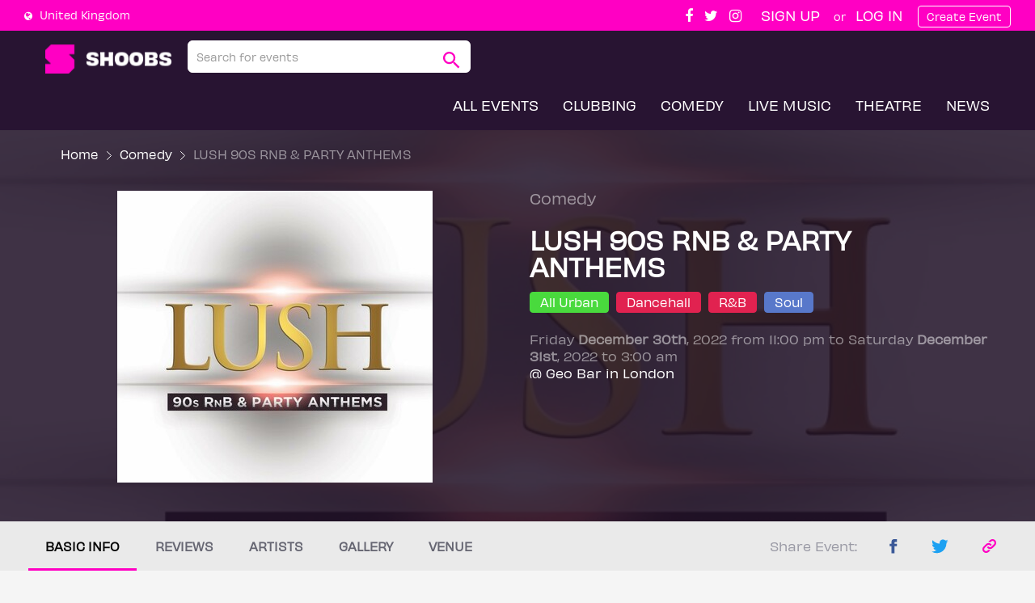

--- FILE ---
content_type: text/html; charset=utf-8
request_url: https://shoobs.com/events/75933/lush-90s-rnb-party-anthems
body_size: 115312
content:
<!DOCTYPE html>
<html>
<head>
  <meta charset="utf-8">
<meta http-equiv="X-UA-Compatible" content="IE=edge">
<script>window.NREUM||(NREUM={});NREUM.info={"beacon":"bam.nr-data.net","errorBeacon":"bam.nr-data.net","licenseKey":"a334127878","applicationID":"2030474","transactionName":"cQpfEBMNWF1SRxdSElcLRRdOEVxeQA==","queueTime":2,"applicationTime":226,"agent":""}</script>
<script>(window.NREUM||(NREUM={})).init={ajax:{deny_list:["bam.nr-data.net"]},feature_flags:["soft_nav"]};(window.NREUM||(NREUM={})).loader_config={licenseKey:"a334127878",applicationID:"2030474",browserID:"2241220"};;/*! For license information please see nr-loader-rum-1.308.0.min.js.LICENSE.txt */
(()=>{var e,t,r={163:(e,t,r)=>{"use strict";r.d(t,{j:()=>E});var n=r(384),i=r(1741);var a=r(2555);r(860).K7.genericEvents;const s="experimental.resources",o="register",c=e=>{if(!e||"string"!=typeof e)return!1;try{document.createDocumentFragment().querySelector(e)}catch{return!1}return!0};var d=r(2614),u=r(944),l=r(8122);const f="[data-nr-mask]",g=e=>(0,l.a)(e,(()=>{const e={feature_flags:[],experimental:{allow_registered_children:!1,resources:!1},mask_selector:"*",block_selector:"[data-nr-block]",mask_input_options:{color:!1,date:!1,"datetime-local":!1,email:!1,month:!1,number:!1,range:!1,search:!1,tel:!1,text:!1,time:!1,url:!1,week:!1,textarea:!1,select:!1,password:!0}};return{ajax:{deny_list:void 0,block_internal:!0,enabled:!0,autoStart:!0},api:{get allow_registered_children(){return e.feature_flags.includes(o)||e.experimental.allow_registered_children},set allow_registered_children(t){e.experimental.allow_registered_children=t},duplicate_registered_data:!1},browser_consent_mode:{enabled:!1},distributed_tracing:{enabled:void 0,exclude_newrelic_header:void 0,cors_use_newrelic_header:void 0,cors_use_tracecontext_headers:void 0,allowed_origins:void 0},get feature_flags(){return e.feature_flags},set feature_flags(t){e.feature_flags=t},generic_events:{enabled:!0,autoStart:!0},harvest:{interval:30},jserrors:{enabled:!0,autoStart:!0},logging:{enabled:!0,autoStart:!0},metrics:{enabled:!0,autoStart:!0},obfuscate:void 0,page_action:{enabled:!0},page_view_event:{enabled:!0,autoStart:!0},page_view_timing:{enabled:!0,autoStart:!0},performance:{capture_marks:!1,capture_measures:!1,capture_detail:!0,resources:{get enabled(){return e.feature_flags.includes(s)||e.experimental.resources},set enabled(t){e.experimental.resources=t},asset_types:[],first_party_domains:[],ignore_newrelic:!0}},privacy:{cookies_enabled:!0},proxy:{assets:void 0,beacon:void 0},session:{expiresMs:d.wk,inactiveMs:d.BB},session_replay:{autoStart:!0,enabled:!1,preload:!1,sampling_rate:10,error_sampling_rate:100,collect_fonts:!1,inline_images:!1,fix_stylesheets:!0,mask_all_inputs:!0,get mask_text_selector(){return e.mask_selector},set mask_text_selector(t){c(t)?e.mask_selector="".concat(t,",").concat(f):""===t||null===t?e.mask_selector=f:(0,u.R)(5,t)},get block_class(){return"nr-block"},get ignore_class(){return"nr-ignore"},get mask_text_class(){return"nr-mask"},get block_selector(){return e.block_selector},set block_selector(t){c(t)?e.block_selector+=",".concat(t):""!==t&&(0,u.R)(6,t)},get mask_input_options(){return e.mask_input_options},set mask_input_options(t){t&&"object"==typeof t?e.mask_input_options={...t,password:!0}:(0,u.R)(7,t)}},session_trace:{enabled:!0,autoStart:!0},soft_navigations:{enabled:!0,autoStart:!0},spa:{enabled:!0,autoStart:!0},ssl:void 0,user_actions:{enabled:!0,elementAttributes:["id","className","tagName","type"]}}})());var p=r(6154),m=r(9324);let h=0;const v={buildEnv:m.F3,distMethod:m.Xs,version:m.xv,originTime:p.WN},b={consented:!1},y={appMetadata:{},get consented(){return this.session?.state?.consent||b.consented},set consented(e){b.consented=e},customTransaction:void 0,denyList:void 0,disabled:!1,harvester:void 0,isolatedBacklog:!1,isRecording:!1,loaderType:void 0,maxBytes:3e4,obfuscator:void 0,onerror:void 0,ptid:void 0,releaseIds:{},session:void 0,timeKeeper:void 0,registeredEntities:[],jsAttributesMetadata:{bytes:0},get harvestCount(){return++h}},_=e=>{const t=(0,l.a)(e,y),r=Object.keys(v).reduce((e,t)=>(e[t]={value:v[t],writable:!1,configurable:!0,enumerable:!0},e),{});return Object.defineProperties(t,r)};var w=r(5701);const x=e=>{const t=e.startsWith("http");e+="/",r.p=t?e:"https://"+e};var R=r(7836),k=r(3241);const A={accountID:void 0,trustKey:void 0,agentID:void 0,licenseKey:void 0,applicationID:void 0,xpid:void 0},S=e=>(0,l.a)(e,A),T=new Set;function E(e,t={},r,s){let{init:o,info:c,loader_config:d,runtime:u={},exposed:l=!0}=t;if(!c){const e=(0,n.pV)();o=e.init,c=e.info,d=e.loader_config}e.init=g(o||{}),e.loader_config=S(d||{}),c.jsAttributes??={},p.bv&&(c.jsAttributes.isWorker=!0),e.info=(0,a.D)(c);const f=e.init,m=[c.beacon,c.errorBeacon];T.has(e.agentIdentifier)||(f.proxy.assets&&(x(f.proxy.assets),m.push(f.proxy.assets)),f.proxy.beacon&&m.push(f.proxy.beacon),e.beacons=[...m],function(e){const t=(0,n.pV)();Object.getOwnPropertyNames(i.W.prototype).forEach(r=>{const n=i.W.prototype[r];if("function"!=typeof n||"constructor"===n)return;let a=t[r];e[r]&&!1!==e.exposed&&"micro-agent"!==e.runtime?.loaderType&&(t[r]=(...t)=>{const n=e[r](...t);return a?a(...t):n})})}(e),(0,n.US)("activatedFeatures",w.B)),u.denyList=[...f.ajax.deny_list||[],...f.ajax.block_internal?m:[]],u.ptid=e.agentIdentifier,u.loaderType=r,e.runtime=_(u),T.has(e.agentIdentifier)||(e.ee=R.ee.get(e.agentIdentifier),e.exposed=l,(0,k.W)({agentIdentifier:e.agentIdentifier,drained:!!w.B?.[e.agentIdentifier],type:"lifecycle",name:"initialize",feature:void 0,data:e.config})),T.add(e.agentIdentifier)}},384:(e,t,r)=>{"use strict";r.d(t,{NT:()=>s,US:()=>u,Zm:()=>o,bQ:()=>d,dV:()=>c,pV:()=>l});var n=r(6154),i=r(1863),a=r(1910);const s={beacon:"bam.nr-data.net",errorBeacon:"bam.nr-data.net"};function o(){return n.gm.NREUM||(n.gm.NREUM={}),void 0===n.gm.newrelic&&(n.gm.newrelic=n.gm.NREUM),n.gm.NREUM}function c(){let e=o();return e.o||(e.o={ST:n.gm.setTimeout,SI:n.gm.setImmediate||n.gm.setInterval,CT:n.gm.clearTimeout,XHR:n.gm.XMLHttpRequest,REQ:n.gm.Request,EV:n.gm.Event,PR:n.gm.Promise,MO:n.gm.MutationObserver,FETCH:n.gm.fetch,WS:n.gm.WebSocket},(0,a.i)(...Object.values(e.o))),e}function d(e,t){let r=o();r.initializedAgents??={},t.initializedAt={ms:(0,i.t)(),date:new Date},r.initializedAgents[e]=t}function u(e,t){o()[e]=t}function l(){return function(){let e=o();const t=e.info||{};e.info={beacon:s.beacon,errorBeacon:s.errorBeacon,...t}}(),function(){let e=o();const t=e.init||{};e.init={...t}}(),c(),function(){let e=o();const t=e.loader_config||{};e.loader_config={...t}}(),o()}},782:(e,t,r)=>{"use strict";r.d(t,{T:()=>n});const n=r(860).K7.pageViewTiming},860:(e,t,r)=>{"use strict";r.d(t,{$J:()=>u,K7:()=>c,P3:()=>d,XX:()=>i,Yy:()=>o,df:()=>a,qY:()=>n,v4:()=>s});const n="events",i="jserrors",a="browser/blobs",s="rum",o="browser/logs",c={ajax:"ajax",genericEvents:"generic_events",jserrors:i,logging:"logging",metrics:"metrics",pageAction:"page_action",pageViewEvent:"page_view_event",pageViewTiming:"page_view_timing",sessionReplay:"session_replay",sessionTrace:"session_trace",softNav:"soft_navigations",spa:"spa"},d={[c.pageViewEvent]:1,[c.pageViewTiming]:2,[c.metrics]:3,[c.jserrors]:4,[c.spa]:5,[c.ajax]:6,[c.sessionTrace]:7,[c.softNav]:8,[c.sessionReplay]:9,[c.logging]:10,[c.genericEvents]:11},u={[c.pageViewEvent]:s,[c.pageViewTiming]:n,[c.ajax]:n,[c.spa]:n,[c.softNav]:n,[c.metrics]:i,[c.jserrors]:i,[c.sessionTrace]:a,[c.sessionReplay]:a,[c.logging]:o,[c.genericEvents]:"ins"}},944:(e,t,r)=>{"use strict";r.d(t,{R:()=>i});var n=r(3241);function i(e,t){"function"==typeof console.debug&&(console.debug("New Relic Warning: https://github.com/newrelic/newrelic-browser-agent/blob/main/docs/warning-codes.md#".concat(e),t),(0,n.W)({agentIdentifier:null,drained:null,type:"data",name:"warn",feature:"warn",data:{code:e,secondary:t}}))}},1687:(e,t,r)=>{"use strict";r.d(t,{Ak:()=>d,Ze:()=>f,x3:()=>u});var n=r(3241),i=r(7836),a=r(3606),s=r(860),o=r(2646);const c={};function d(e,t){const r={staged:!1,priority:s.P3[t]||0};l(e),c[e].get(t)||c[e].set(t,r)}function u(e,t){e&&c[e]&&(c[e].get(t)&&c[e].delete(t),p(e,t,!1),c[e].size&&g(e))}function l(e){if(!e)throw new Error("agentIdentifier required");c[e]||(c[e]=new Map)}function f(e="",t="feature",r=!1){if(l(e),!e||!c[e].get(t)||r)return p(e,t);c[e].get(t).staged=!0,g(e)}function g(e){const t=Array.from(c[e]);t.every(([e,t])=>t.staged)&&(t.sort((e,t)=>e[1].priority-t[1].priority),t.forEach(([t])=>{c[e].delete(t),p(e,t)}))}function p(e,t,r=!0){const s=e?i.ee.get(e):i.ee,c=a.i.handlers;if(!s.aborted&&s.backlog&&c){if((0,n.W)({agentIdentifier:e,type:"lifecycle",name:"drain",feature:t}),r){const e=s.backlog[t],r=c[t];if(r){for(let t=0;e&&t<e.length;++t)m(e[t],r);Object.entries(r).forEach(([e,t])=>{Object.values(t||{}).forEach(t=>{t[0]?.on&&t[0]?.context()instanceof o.y&&t[0].on(e,t[1])})})}}s.isolatedBacklog||delete c[t],s.backlog[t]=null,s.emit("drain-"+t,[])}}function m(e,t){var r=e[1];Object.values(t[r]||{}).forEach(t=>{var r=e[0];if(t[0]===r){var n=t[1],i=e[3],a=e[2];n.apply(i,a)}})}},1738:(e,t,r)=>{"use strict";r.d(t,{U:()=>g,Y:()=>f});var n=r(3241),i=r(9908),a=r(1863),s=r(944),o=r(5701),c=r(3969),d=r(8362),u=r(860),l=r(4261);function f(e,t,r,a){const f=a||r;!f||f[e]&&f[e]!==d.d.prototype[e]||(f[e]=function(){(0,i.p)(c.xV,["API/"+e+"/called"],void 0,u.K7.metrics,r.ee),(0,n.W)({agentIdentifier:r.agentIdentifier,drained:!!o.B?.[r.agentIdentifier],type:"data",name:"api",feature:l.Pl+e,data:{}});try{return t.apply(this,arguments)}catch(e){(0,s.R)(23,e)}})}function g(e,t,r,n,s){const o=e.info;null===r?delete o.jsAttributes[t]:o.jsAttributes[t]=r,(s||null===r)&&(0,i.p)(l.Pl+n,[(0,a.t)(),t,r],void 0,"session",e.ee)}},1741:(e,t,r)=>{"use strict";r.d(t,{W:()=>a});var n=r(944),i=r(4261);class a{#e(e,...t){if(this[e]!==a.prototype[e])return this[e](...t);(0,n.R)(35,e)}addPageAction(e,t){return this.#e(i.hG,e,t)}register(e){return this.#e(i.eY,e)}recordCustomEvent(e,t){return this.#e(i.fF,e,t)}setPageViewName(e,t){return this.#e(i.Fw,e,t)}setCustomAttribute(e,t,r){return this.#e(i.cD,e,t,r)}noticeError(e,t){return this.#e(i.o5,e,t)}setUserId(e,t=!1){return this.#e(i.Dl,e,t)}setApplicationVersion(e){return this.#e(i.nb,e)}setErrorHandler(e){return this.#e(i.bt,e)}addRelease(e,t){return this.#e(i.k6,e,t)}log(e,t){return this.#e(i.$9,e,t)}start(){return this.#e(i.d3)}finished(e){return this.#e(i.BL,e)}recordReplay(){return this.#e(i.CH)}pauseReplay(){return this.#e(i.Tb)}addToTrace(e){return this.#e(i.U2,e)}setCurrentRouteName(e){return this.#e(i.PA,e)}interaction(e){return this.#e(i.dT,e)}wrapLogger(e,t,r){return this.#e(i.Wb,e,t,r)}measure(e,t){return this.#e(i.V1,e,t)}consent(e){return this.#e(i.Pv,e)}}},1863:(e,t,r)=>{"use strict";function n(){return Math.floor(performance.now())}r.d(t,{t:()=>n})},1910:(e,t,r)=>{"use strict";r.d(t,{i:()=>a});var n=r(944);const i=new Map;function a(...e){return e.every(e=>{if(i.has(e))return i.get(e);const t="function"==typeof e?e.toString():"",r=t.includes("[native code]"),a=t.includes("nrWrapper");return r||a||(0,n.R)(64,e?.name||t),i.set(e,r),r})}},2555:(e,t,r)=>{"use strict";r.d(t,{D:()=>o,f:()=>s});var n=r(384),i=r(8122);const a={beacon:n.NT.beacon,errorBeacon:n.NT.errorBeacon,licenseKey:void 0,applicationID:void 0,sa:void 0,queueTime:void 0,applicationTime:void 0,ttGuid:void 0,user:void 0,account:void 0,product:void 0,extra:void 0,jsAttributes:{},userAttributes:void 0,atts:void 0,transactionName:void 0,tNamePlain:void 0};function s(e){try{return!!e.licenseKey&&!!e.errorBeacon&&!!e.applicationID}catch(e){return!1}}const o=e=>(0,i.a)(e,a)},2614:(e,t,r)=>{"use strict";r.d(t,{BB:()=>s,H3:()=>n,g:()=>d,iL:()=>c,tS:()=>o,uh:()=>i,wk:()=>a});const n="NRBA",i="SESSION",a=144e5,s=18e5,o={STARTED:"session-started",PAUSE:"session-pause",RESET:"session-reset",RESUME:"session-resume",UPDATE:"session-update"},c={SAME_TAB:"same-tab",CROSS_TAB:"cross-tab"},d={OFF:0,FULL:1,ERROR:2}},2646:(e,t,r)=>{"use strict";r.d(t,{y:()=>n});class n{constructor(e){this.contextId=e}}},2843:(e,t,r)=>{"use strict";r.d(t,{G:()=>a,u:()=>i});var n=r(3878);function i(e,t=!1,r,i){(0,n.DD)("visibilitychange",function(){if(t)return void("hidden"===document.visibilityState&&e());e(document.visibilityState)},r,i)}function a(e,t,r){(0,n.sp)("pagehide",e,t,r)}},3241:(e,t,r)=>{"use strict";r.d(t,{W:()=>a});var n=r(6154);const i="newrelic";function a(e={}){try{n.gm.dispatchEvent(new CustomEvent(i,{detail:e}))}catch(e){}}},3606:(e,t,r)=>{"use strict";r.d(t,{i:()=>a});var n=r(9908);a.on=s;var i=a.handlers={};function a(e,t,r,a){s(a||n.d,i,e,t,r)}function s(e,t,r,i,a){a||(a="feature"),e||(e=n.d);var s=t[a]=t[a]||{};(s[r]=s[r]||[]).push([e,i])}},3878:(e,t,r)=>{"use strict";function n(e,t){return{capture:e,passive:!1,signal:t}}function i(e,t,r=!1,i){window.addEventListener(e,t,n(r,i))}function a(e,t,r=!1,i){document.addEventListener(e,t,n(r,i))}r.d(t,{DD:()=>a,jT:()=>n,sp:()=>i})},3969:(e,t,r)=>{"use strict";r.d(t,{TZ:()=>n,XG:()=>o,rs:()=>i,xV:()=>s,z_:()=>a});const n=r(860).K7.metrics,i="sm",a="cm",s="storeSupportabilityMetrics",o="storeEventMetrics"},4234:(e,t,r)=>{"use strict";r.d(t,{W:()=>a});var n=r(7836),i=r(1687);class a{constructor(e,t){this.agentIdentifier=e,this.ee=n.ee.get(e),this.featureName=t,this.blocked=!1}deregisterDrain(){(0,i.x3)(this.agentIdentifier,this.featureName)}}},4261:(e,t,r)=>{"use strict";r.d(t,{$9:()=>d,BL:()=>o,CH:()=>g,Dl:()=>_,Fw:()=>y,PA:()=>h,Pl:()=>n,Pv:()=>k,Tb:()=>l,U2:()=>a,V1:()=>R,Wb:()=>x,bt:()=>b,cD:()=>v,d3:()=>w,dT:()=>c,eY:()=>p,fF:()=>f,hG:()=>i,k6:()=>s,nb:()=>m,o5:()=>u});const n="api-",i="addPageAction",a="addToTrace",s="addRelease",o="finished",c="interaction",d="log",u="noticeError",l="pauseReplay",f="recordCustomEvent",g="recordReplay",p="register",m="setApplicationVersion",h="setCurrentRouteName",v="setCustomAttribute",b="setErrorHandler",y="setPageViewName",_="setUserId",w="start",x="wrapLogger",R="measure",k="consent"},5289:(e,t,r)=>{"use strict";r.d(t,{GG:()=>s,Qr:()=>c,sB:()=>o});var n=r(3878),i=r(6389);function a(){return"undefined"==typeof document||"complete"===document.readyState}function s(e,t){if(a())return e();const r=(0,i.J)(e),s=setInterval(()=>{a()&&(clearInterval(s),r())},500);(0,n.sp)("load",r,t)}function o(e){if(a())return e();(0,n.DD)("DOMContentLoaded",e)}function c(e){if(a())return e();(0,n.sp)("popstate",e)}},5607:(e,t,r)=>{"use strict";r.d(t,{W:()=>n});const n=(0,r(9566).bz)()},5701:(e,t,r)=>{"use strict";r.d(t,{B:()=>a,t:()=>s});var n=r(3241);const i=new Set,a={};function s(e,t){const r=t.agentIdentifier;a[r]??={},e&&"object"==typeof e&&(i.has(r)||(t.ee.emit("rumresp",[e]),a[r]=e,i.add(r),(0,n.W)({agentIdentifier:r,loaded:!0,drained:!0,type:"lifecycle",name:"load",feature:void 0,data:e})))}},6154:(e,t,r)=>{"use strict";r.d(t,{OF:()=>c,RI:()=>i,WN:()=>u,bv:()=>a,eN:()=>l,gm:()=>s,mw:()=>o,sb:()=>d});var n=r(1863);const i="undefined"!=typeof window&&!!window.document,a="undefined"!=typeof WorkerGlobalScope&&("undefined"!=typeof self&&self instanceof WorkerGlobalScope&&self.navigator instanceof WorkerNavigator||"undefined"!=typeof globalThis&&globalThis instanceof WorkerGlobalScope&&globalThis.navigator instanceof WorkerNavigator),s=i?window:"undefined"!=typeof WorkerGlobalScope&&("undefined"!=typeof self&&self instanceof WorkerGlobalScope&&self||"undefined"!=typeof globalThis&&globalThis instanceof WorkerGlobalScope&&globalThis),o=Boolean("hidden"===s?.document?.visibilityState),c=/iPad|iPhone|iPod/.test(s.navigator?.userAgent),d=c&&"undefined"==typeof SharedWorker,u=((()=>{const e=s.navigator?.userAgent?.match(/Firefox[/\s](\d+\.\d+)/);Array.isArray(e)&&e.length>=2&&e[1]})(),Date.now()-(0,n.t)()),l=()=>"undefined"!=typeof PerformanceNavigationTiming&&s?.performance?.getEntriesByType("navigation")?.[0]?.responseStart},6389:(e,t,r)=>{"use strict";function n(e,t=500,r={}){const n=r?.leading||!1;let i;return(...r)=>{n&&void 0===i&&(e.apply(this,r),i=setTimeout(()=>{i=clearTimeout(i)},t)),n||(clearTimeout(i),i=setTimeout(()=>{e.apply(this,r)},t))}}function i(e){let t=!1;return(...r)=>{t||(t=!0,e.apply(this,r))}}r.d(t,{J:()=>i,s:()=>n})},6630:(e,t,r)=>{"use strict";r.d(t,{T:()=>n});const n=r(860).K7.pageViewEvent},7699:(e,t,r)=>{"use strict";r.d(t,{It:()=>a,KC:()=>o,No:()=>i,qh:()=>s});var n=r(860);const i=16e3,a=1e6,s="SESSION_ERROR",o={[n.K7.logging]:!0,[n.K7.genericEvents]:!1,[n.K7.jserrors]:!1,[n.K7.ajax]:!1}},7836:(e,t,r)=>{"use strict";r.d(t,{P:()=>o,ee:()=>c});var n=r(384),i=r(8990),a=r(2646),s=r(5607);const o="nr@context:".concat(s.W),c=function e(t,r){var n={},s={},u={},l=!1;try{l=16===r.length&&d.initializedAgents?.[r]?.runtime.isolatedBacklog}catch(e){}var f={on:p,addEventListener:p,removeEventListener:function(e,t){var r=n[e];if(!r)return;for(var i=0;i<r.length;i++)r[i]===t&&r.splice(i,1)},emit:function(e,r,n,i,a){!1!==a&&(a=!0);if(c.aborted&&!i)return;t&&a&&t.emit(e,r,n);var o=g(n);m(e).forEach(e=>{e.apply(o,r)});var d=v()[s[e]];d&&d.push([f,e,r,o]);return o},get:h,listeners:m,context:g,buffer:function(e,t){const r=v();if(t=t||"feature",f.aborted)return;Object.entries(e||{}).forEach(([e,n])=>{s[n]=t,t in r||(r[t]=[])})},abort:function(){f._aborted=!0,Object.keys(f.backlog).forEach(e=>{delete f.backlog[e]})},isBuffering:function(e){return!!v()[s[e]]},debugId:r,backlog:l?{}:t&&"object"==typeof t.backlog?t.backlog:{},isolatedBacklog:l};return Object.defineProperty(f,"aborted",{get:()=>{let e=f._aborted||!1;return e||(t&&(e=t.aborted),e)}}),f;function g(e){return e&&e instanceof a.y?e:e?(0,i.I)(e,o,()=>new a.y(o)):new a.y(o)}function p(e,t){n[e]=m(e).concat(t)}function m(e){return n[e]||[]}function h(t){return u[t]=u[t]||e(f,t)}function v(){return f.backlog}}(void 0,"globalEE"),d=(0,n.Zm)();d.ee||(d.ee=c)},8122:(e,t,r)=>{"use strict";r.d(t,{a:()=>i});var n=r(944);function i(e,t){try{if(!e||"object"!=typeof e)return(0,n.R)(3);if(!t||"object"!=typeof t)return(0,n.R)(4);const r=Object.create(Object.getPrototypeOf(t),Object.getOwnPropertyDescriptors(t)),a=0===Object.keys(r).length?e:r;for(let s in a)if(void 0!==e[s])try{if(null===e[s]){r[s]=null;continue}Array.isArray(e[s])&&Array.isArray(t[s])?r[s]=Array.from(new Set([...e[s],...t[s]])):"object"==typeof e[s]&&"object"==typeof t[s]?r[s]=i(e[s],t[s]):r[s]=e[s]}catch(e){r[s]||(0,n.R)(1,e)}return r}catch(e){(0,n.R)(2,e)}}},8362:(e,t,r)=>{"use strict";r.d(t,{d:()=>a});var n=r(9566),i=r(1741);class a extends i.W{agentIdentifier=(0,n.LA)(16)}},8374:(e,t,r)=>{r.nc=(()=>{try{return document?.currentScript?.nonce}catch(e){}return""})()},8990:(e,t,r)=>{"use strict";r.d(t,{I:()=>i});var n=Object.prototype.hasOwnProperty;function i(e,t,r){if(n.call(e,t))return e[t];var i=r();if(Object.defineProperty&&Object.keys)try{return Object.defineProperty(e,t,{value:i,writable:!0,enumerable:!1}),i}catch(e){}return e[t]=i,i}},9324:(e,t,r)=>{"use strict";r.d(t,{F3:()=>i,Xs:()=>a,xv:()=>n});const n="1.308.0",i="PROD",a="CDN"},9566:(e,t,r)=>{"use strict";r.d(t,{LA:()=>o,bz:()=>s});var n=r(6154);const i="xxxxxxxx-xxxx-4xxx-yxxx-xxxxxxxxxxxx";function a(e,t){return e?15&e[t]:16*Math.random()|0}function s(){const e=n.gm?.crypto||n.gm?.msCrypto;let t,r=0;return e&&e.getRandomValues&&(t=e.getRandomValues(new Uint8Array(30))),i.split("").map(e=>"x"===e?a(t,r++).toString(16):"y"===e?(3&a()|8).toString(16):e).join("")}function o(e){const t=n.gm?.crypto||n.gm?.msCrypto;let r,i=0;t&&t.getRandomValues&&(r=t.getRandomValues(new Uint8Array(e)));const s=[];for(var o=0;o<e;o++)s.push(a(r,i++).toString(16));return s.join("")}},9908:(e,t,r)=>{"use strict";r.d(t,{d:()=>n,p:()=>i});var n=r(7836).ee.get("handle");function i(e,t,r,i,a){a?(a.buffer([e],i),a.emit(e,t,r)):(n.buffer([e],i),n.emit(e,t,r))}}},n={};function i(e){var t=n[e];if(void 0!==t)return t.exports;var a=n[e]={exports:{}};return r[e](a,a.exports,i),a.exports}i.m=r,i.d=(e,t)=>{for(var r in t)i.o(t,r)&&!i.o(e,r)&&Object.defineProperty(e,r,{enumerable:!0,get:t[r]})},i.f={},i.e=e=>Promise.all(Object.keys(i.f).reduce((t,r)=>(i.f[r](e,t),t),[])),i.u=e=>"nr-rum-1.308.0.min.js",i.o=(e,t)=>Object.prototype.hasOwnProperty.call(e,t),e={},t="NRBA-1.308.0.PROD:",i.l=(r,n,a,s)=>{if(e[r])e[r].push(n);else{var o,c;if(void 0!==a)for(var d=document.getElementsByTagName("script"),u=0;u<d.length;u++){var l=d[u];if(l.getAttribute("src")==r||l.getAttribute("data-webpack")==t+a){o=l;break}}if(!o){c=!0;var f={296:"sha512-+MIMDsOcckGXa1EdWHqFNv7P+JUkd5kQwCBr3KE6uCvnsBNUrdSt4a/3/L4j4TxtnaMNjHpza2/erNQbpacJQA=="};(o=document.createElement("script")).charset="utf-8",i.nc&&o.setAttribute("nonce",i.nc),o.setAttribute("data-webpack",t+a),o.src=r,0!==o.src.indexOf(window.location.origin+"/")&&(o.crossOrigin="anonymous"),f[s]&&(o.integrity=f[s])}e[r]=[n];var g=(t,n)=>{o.onerror=o.onload=null,clearTimeout(p);var i=e[r];if(delete e[r],o.parentNode&&o.parentNode.removeChild(o),i&&i.forEach(e=>e(n)),t)return t(n)},p=setTimeout(g.bind(null,void 0,{type:"timeout",target:o}),12e4);o.onerror=g.bind(null,o.onerror),o.onload=g.bind(null,o.onload),c&&document.head.appendChild(o)}},i.r=e=>{"undefined"!=typeof Symbol&&Symbol.toStringTag&&Object.defineProperty(e,Symbol.toStringTag,{value:"Module"}),Object.defineProperty(e,"__esModule",{value:!0})},i.p="https://js-agent.newrelic.com/",(()=>{var e={374:0,840:0};i.f.j=(t,r)=>{var n=i.o(e,t)?e[t]:void 0;if(0!==n)if(n)r.push(n[2]);else{var a=new Promise((r,i)=>n=e[t]=[r,i]);r.push(n[2]=a);var s=i.p+i.u(t),o=new Error;i.l(s,r=>{if(i.o(e,t)&&(0!==(n=e[t])&&(e[t]=void 0),n)){var a=r&&("load"===r.type?"missing":r.type),s=r&&r.target&&r.target.src;o.message="Loading chunk "+t+" failed: ("+a+": "+s+")",o.name="ChunkLoadError",o.type=a,o.request=s,n[1](o)}},"chunk-"+t,t)}};var t=(t,r)=>{var n,a,[s,o,c]=r,d=0;if(s.some(t=>0!==e[t])){for(n in o)i.o(o,n)&&(i.m[n]=o[n]);if(c)c(i)}for(t&&t(r);d<s.length;d++)a=s[d],i.o(e,a)&&e[a]&&e[a][0](),e[a]=0},r=self["webpackChunk:NRBA-1.308.0.PROD"]=self["webpackChunk:NRBA-1.308.0.PROD"]||[];r.forEach(t.bind(null,0)),r.push=t.bind(null,r.push.bind(r))})(),(()=>{"use strict";i(8374);var e=i(8362),t=i(860);const r=Object.values(t.K7);var n=i(163);var a=i(9908),s=i(1863),o=i(4261),c=i(1738);var d=i(1687),u=i(4234),l=i(5289),f=i(6154),g=i(944),p=i(384);const m=e=>f.RI&&!0===e?.privacy.cookies_enabled;function h(e){return!!(0,p.dV)().o.MO&&m(e)&&!0===e?.session_trace.enabled}var v=i(6389),b=i(7699);class y extends u.W{constructor(e,t){super(e.agentIdentifier,t),this.agentRef=e,this.abortHandler=void 0,this.featAggregate=void 0,this.loadedSuccessfully=void 0,this.onAggregateImported=new Promise(e=>{this.loadedSuccessfully=e}),this.deferred=Promise.resolve(),!1===e.init[this.featureName].autoStart?this.deferred=new Promise((t,r)=>{this.ee.on("manual-start-all",(0,v.J)(()=>{(0,d.Ak)(e.agentIdentifier,this.featureName),t()}))}):(0,d.Ak)(e.agentIdentifier,t)}importAggregator(e,t,r={}){if(this.featAggregate)return;const n=async()=>{let n;await this.deferred;try{if(m(e.init)){const{setupAgentSession:t}=await i.e(296).then(i.bind(i,3305));n=t(e)}}catch(e){(0,g.R)(20,e),this.ee.emit("internal-error",[e]),(0,a.p)(b.qh,[e],void 0,this.featureName,this.ee)}try{if(!this.#t(this.featureName,n,e.init))return(0,d.Ze)(this.agentIdentifier,this.featureName),void this.loadedSuccessfully(!1);const{Aggregate:i}=await t();this.featAggregate=new i(e,r),e.runtime.harvester.initializedAggregates.push(this.featAggregate),this.loadedSuccessfully(!0)}catch(e){(0,g.R)(34,e),this.abortHandler?.(),(0,d.Ze)(this.agentIdentifier,this.featureName,!0),this.loadedSuccessfully(!1),this.ee&&this.ee.abort()}};f.RI?(0,l.GG)(()=>n(),!0):n()}#t(e,r,n){if(this.blocked)return!1;switch(e){case t.K7.sessionReplay:return h(n)&&!!r;case t.K7.sessionTrace:return!!r;default:return!0}}}var _=i(6630),w=i(2614),x=i(3241);class R extends y{static featureName=_.T;constructor(e){var t;super(e,_.T),this.setupInspectionEvents(e.agentIdentifier),t=e,(0,c.Y)(o.Fw,function(e,r){"string"==typeof e&&("/"!==e.charAt(0)&&(e="/"+e),t.runtime.customTransaction=(r||"http://custom.transaction")+e,(0,a.p)(o.Pl+o.Fw,[(0,s.t)()],void 0,void 0,t.ee))},t),this.importAggregator(e,()=>i.e(296).then(i.bind(i,3943)))}setupInspectionEvents(e){const t=(t,r)=>{t&&(0,x.W)({agentIdentifier:e,timeStamp:t.timeStamp,loaded:"complete"===t.target.readyState,type:"window",name:r,data:t.target.location+""})};(0,l.sB)(e=>{t(e,"DOMContentLoaded")}),(0,l.GG)(e=>{t(e,"load")}),(0,l.Qr)(e=>{t(e,"navigate")}),this.ee.on(w.tS.UPDATE,(t,r)=>{(0,x.W)({agentIdentifier:e,type:"lifecycle",name:"session",data:r})})}}class k extends e.d{constructor(e){var t;(super(),f.gm)?(this.features={},(0,p.bQ)(this.agentIdentifier,this),this.desiredFeatures=new Set(e.features||[]),this.desiredFeatures.add(R),(0,n.j)(this,e,e.loaderType||"agent"),t=this,(0,c.Y)(o.cD,function(e,r,n=!1){if("string"==typeof e){if(["string","number","boolean"].includes(typeof r)||null===r)return(0,c.U)(t,e,r,o.cD,n);(0,g.R)(40,typeof r)}else(0,g.R)(39,typeof e)},t),function(e){(0,c.Y)(o.Dl,function(t,r=!1){if("string"!=typeof t&&null!==t)return void(0,g.R)(41,typeof t);const n=e.info.jsAttributes["enduser.id"];r&&null!=n&&n!==t?(0,a.p)(o.Pl+"setUserIdAndResetSession",[t],void 0,"session",e.ee):(0,c.U)(e,"enduser.id",t,o.Dl,!0)},e)}(this),function(e){(0,c.Y)(o.nb,function(t){if("string"==typeof t||null===t)return(0,c.U)(e,"application.version",t,o.nb,!1);(0,g.R)(42,typeof t)},e)}(this),function(e){(0,c.Y)(o.d3,function(){e.ee.emit("manual-start-all")},e)}(this),function(e){(0,c.Y)(o.Pv,function(t=!0){if("boolean"==typeof t){if((0,a.p)(o.Pl+o.Pv,[t],void 0,"session",e.ee),e.runtime.consented=t,t){const t=e.features.page_view_event;t.onAggregateImported.then(e=>{const r=t.featAggregate;e&&!r.sentRum&&r.sendRum()})}}else(0,g.R)(65,typeof t)},e)}(this),this.run()):(0,g.R)(21)}get config(){return{info:this.info,init:this.init,loader_config:this.loader_config,runtime:this.runtime}}get api(){return this}run(){try{const e=function(e){const t={};return r.forEach(r=>{t[r]=!!e[r]?.enabled}),t}(this.init),n=[...this.desiredFeatures];n.sort((e,r)=>t.P3[e.featureName]-t.P3[r.featureName]),n.forEach(r=>{if(!e[r.featureName]&&r.featureName!==t.K7.pageViewEvent)return;if(r.featureName===t.K7.spa)return void(0,g.R)(67);const n=function(e){switch(e){case t.K7.ajax:return[t.K7.jserrors];case t.K7.sessionTrace:return[t.K7.ajax,t.K7.pageViewEvent];case t.K7.sessionReplay:return[t.K7.sessionTrace];case t.K7.pageViewTiming:return[t.K7.pageViewEvent];default:return[]}}(r.featureName).filter(e=>!(e in this.features));n.length>0&&(0,g.R)(36,{targetFeature:r.featureName,missingDependencies:n}),this.features[r.featureName]=new r(this)})}catch(e){(0,g.R)(22,e);for(const e in this.features)this.features[e].abortHandler?.();const t=(0,p.Zm)();delete t.initializedAgents[this.agentIdentifier]?.features,delete this.sharedAggregator;return t.ee.get(this.agentIdentifier).abort(),!1}}}var A=i(2843),S=i(782);class T extends y{static featureName=S.T;constructor(e){super(e,S.T),f.RI&&((0,A.u)(()=>(0,a.p)("docHidden",[(0,s.t)()],void 0,S.T,this.ee),!0),(0,A.G)(()=>(0,a.p)("winPagehide",[(0,s.t)()],void 0,S.T,this.ee)),this.importAggregator(e,()=>i.e(296).then(i.bind(i,2117))))}}var E=i(3969);class I extends y{static featureName=E.TZ;constructor(e){super(e,E.TZ),f.RI&&document.addEventListener("securitypolicyviolation",e=>{(0,a.p)(E.xV,["Generic/CSPViolation/Detected"],void 0,this.featureName,this.ee)}),this.importAggregator(e,()=>i.e(296).then(i.bind(i,9623)))}}new k({features:[R,T,I],loaderType:"lite"})})()})();</script>
<meta name="viewport" content="width=device-width, initial-scale=1">

<link rel="shortcut icon" type="image/x-icon" href="/favicon.ico" />

  <link rel="stylesheet" media="all" href="/assets/application-0cc3f57ebd02d8e7c7fb77cffa6f8bf53fe61cfc1568a838302b99ac713c1ca8.css" />
  <meta name="csrf-param" content="authenticity_token" />
<meta name="csrf-token" content="uk5FYg21CefEpZwWDTQF/ODi0zxQ9mN6pltE/wn/1ox9Jnch4/WnerWDNd+6G7IZ/KeVQ2MzCGr+gx7s7vBMmg==" />
  <div id="fb-root"></div>
<script>(function(d, s, id) {
  var js, fjs = d.getElementsByTagName(s)[0];
  if (d.getElementById(id)) return;
  js = d.createElement(s); js.id = id;
  js.src = "//connect.facebook.net/en_GB/sdk.js#xfbml=1&version=v2.6&appId=355552827827";
  fjs.parentNode.insertBefore(js, fjs);
}(document, 'script', 'facebook-jssdk'));</script>


<script type="text/javascript">
  window.fbAsyncInit = function(){
    FB.init({
      appId: "355552827827",
      cookie: true,
      xfbml: true,
      version: 'v2.7'
    });
  };
</script>
<script>!function(d,s,id){var js,fjs=d.getElementsByTagName(s)[0],p=/^http:/.test(d.location)?'http':'https';if(!d.getElementById(id)){js=d.createElement(s);js.id=id;js.src=p+'://platform.twitter.com/widgets.js';fjs.parentNode.insertBefore(js,fjs);}}(document, 'script', 'twitter-wjs');</script>

 <script type="text/javascript">
  var _user_id = ""; // Set to the user's ID, username, or email address, or '' if not yet known.
  var _session_id = "19a559ab31c497997aaddf2ee5e34ed8"; // Set to a unique session ID for the visitor's current browsing session.

  var _sift = window._sift = window._sift || [];
  _sift.push(['_setAccount', "f9fe97dddf"]);

  _sift.push(['_setUserId', _user_id]);
  _sift.push(['_setSessionId', _session_id]);
  _sift.push(['_trackPageview']);

  (function(d, s, id) {
    var e, f = d.getElementsByTagName(s)[0];
    if (d.getElementById(id)) {return;}
    e = d.createElement(s); e.id = id;
    e.src = 'https://cdn.siftscience.com/s.js';
    f.parentNode.insertBefore(e, f);
  })(document, 'script', 'sift-beacon');
</script>

<script src="https://maps.googleapis.com/maps/api/js?key=AIzaSyBlc6euH_1Yh2LsPEUDSOhR2F0v6gRoXc4&callback=initAutocomplete&libraries=places&v=weekly" async ></script>
  <script src="/assets/jquery_master-3223cf212de1787c3a43533a7574bccb2611c1c6bd7771bddd694636cb5e443e.js"></script>
  <script src="https://pagead2.googlesyndication.com/pagead/js/adsbygoogle.js" async="async" data-ad-client="ca-pub-8809599136692921"></script>
  <title>LUSH 90S RNB &amp; PARTY ANTHEMS | Shoobs</title>
<meta name="description" content="Find and Book tickets for events that match your taste">
<meta name="keywords" content="site, events, tickets">
<meta property="og:url" content="https://shoobs.com/events/75933">
<meta property="og:type" content="website">
<meta property="og:title" content="LUSH 90S RNB &amp; PARTY ANTHEMS  ">
<meta property="og:description" content=" Lush 90S RNB &amp; Party Anthems 💥🔥💥                    
FRIDAY 30TH DECEMBER 2022
🌟BIRTHDAYS ?! 🌟 Born in FREE ? !! GET A FREE BIRTHDAY TICKET! Yes, come celebrate your birthday month with us and grab your free ticket to this rave if you where born in NOVEMBER - Simply goto shoobs (While They Last)

Your musical entertainment provided by some of the premium djs of the day. With a sprinkle of party anthems to keep you dancing all night


DJ RIKOSHAY 
SPECIAL EDITION (HD) 
RAMPAGE - MIKE ANTHONY 
STUDIO EXPRESS 625
">
<meta property="og:image" content="https://assets.shoobs.com/media/W1siZiIsIjIwMjIvMTEvMTMvMjIvMjAvMjIvNDY2Y2Q1YjUtYWJhYy00MDVlLWEyMTktMmVmZDA4OWIyNTBiL0NEMzlCN0U1QjU5RDRCNjY4NzhCRTZEMjE4NkY3M0E1LmpwZyJdXQ/CD39B7E5B59D4B66878BE6D2186F73A5.jpg?sha=6d2418060b978b58">
<meta name="twitter:card" content="summary">
<meta name="twitter:title" content="LUSH 90S RNB &amp; PARTY ANTHEMS  ">
<meta name="twitter:description" content=" Lush 90S RNB &amp; Party Anthems 💥🔥💥                    
FRIDAY 30TH DECEMBER 2022
🌟BIRTHDAYS ?! 🌟 Born in FREE ? !! GET A FREE BIRTHDAY TICKET! Yes, come celebrate your birthday month with us and grab your free ticket to this rave if you where born in NOVEMBER - Simply goto shoobs (While They Last)

Your musical entertainment provided by some of the premium djs of the day. With a sprinkle of party anthems to keep you dancing all night


DJ RIKOSHAY 
SPECIAL EDITION (HD) 
RAMPAGE - MIKE ANTHONY 
STUDIO EXPRESS 625
">
<meta name="twitter:image" content="https://assets.shoobs.com/media/W1siZiIsIjIwMjIvMTEvMTMvMjIvMjAvMjIvNDY2Y2Q1YjUtYWJhYy00MDVlLWEyMTktMmVmZDA4OWIyNTBiL0NEMzlCN0U1QjU5RDRCNjY4NzhCRTZEMjE4NkY3M0E1LmpwZyJdXQ/CD39B7E5B59D4B66878BE6D2186F73A5.jpg?sha=6d2418060b978b58">
<meta name="twitter:site" content="@Shoobsonline">
<meta name="twitter:creator" content="@Shoobsonline">
<meta name="robots" content="noindex, nofollow">
  
  <meta name="viewport" content="width=device-width, initial-scale=1.0, maximum-scale=1.0, user-scalable=0" />
    <!-- Google Tag Manager -->
<script>(function(w,d,s,l,i){w[l]=w[l]||[];w[l].push({'gtm.start':
new Date().getTime(),event:'gtm.js'});var f=d.getElementsByTagName(s)[0],
j=d.createElement(s),dl=l!='dataLayer'?'&l='+l:'';j.async=true;j.src=
'https://www.googletagmanager.com/gtm.js?id='+i+dl;f.parentNode.insertBefore(j,f);
})(window,document,'script','dataLayer','GTM-NL425SX');</script>
<!-- End Google Tag Manager -->
  <!-- Snap Pixel Code -->
<script type='text/javascript'>
  (function(e,t,n){if(e.snaptr)return;var a=e.snaptr=function()
  {a.handleRequest?a.handleRequest.apply(a,arguments):a.queue.push(arguments)};
    a.queue=[];var s='script';r=t.createElement(s);r.async=!0;
    r.src=n;var u=t.getElementsByTagName(s)[0];
    u.parentNode.insertBefore(r,u);})(window,document,
    'https://sc-static.net/scevent.min.js');

  snaptr('init', '9ee25bee-cbd8-4256-b2b7-37a65f45c43a', {
    'user_email': ''
  });

  snaptr('track', 'PAGE_VIEW');

</script>
<!-- End Snap Pixel Code -->
  <!-- Twitter universal website tag code -->
<script>
!function(e,t,n,s,u,a){e.twq||(s=e.twq=function(){s.exe?s.exe.apply(s,arguments):s.queue.push(arguments);
},s.version='1.1',s.queue=[],u=t.createElement(n),u.async=!0,u.src='//static.ads-twitter.com/uwt.js',
a=t.getElementsByTagName(n)[0],a.parentNode.insertBefore(u,a))}(window,document,'script');
// Insert Twitter Pixel ID and Standard Event data below
twq('init','nw2gm');
twq('track','PageView');
</script>
<!-- End Twitter universal website tag code -->
  <!-- Hotjar Tracking Code for www.shoobs.com -->
<script>
  (function(h,o,t,j,a,r){
    h.hj=h.hj||function(){(h.hj.q=h.hj.q||[]).push(arguments)};
    h._hjSettings={hjid:577446,hjsv:6};
    a=o.getElementsByTagName('head')[0];
    r=o.createElement('script');r.async=1;
    r.src=t+h._hjSettings.hjid+j+h._hjSettings.hjsv;
    a.appendChild(r);
  })(window,document,'https://static.hotjar.com/c/hotjar-','.js?sv=');
</script>
  <script async src="https://js.convertflow.co/production/websites/33280.js"></script>

  <!-- Begin comScore Tag -->
<script>
  var _comscore = _comscore || [];
  _comscore.push({ c1: "2", c2: "38479954" });
  (function() {
    var s = document.createElement("script"), el = document.getElementsByTagName("script")[0]; s.async = true;
    s.src = "https://sb.scorecardresearch.com/cs/38479954/beacon.js";
    el.parentNode.insertBefore(s, el);
  })();
</script>
<noscript>
  <img src="https://sb.scorecardresearch.com/p?c1=2&amp;c2=38479954&amp;cv=3.6.0&amp;cj=1">
</noscript>
<!-- End comScore Tag -->

  

  <!-- GPT HEADER CODE -->
<script async src="https://securepubads.g.doubleclick.net/tag/js/gpt.js"></script>

<script>
  var environment = 'production';
  window.googletag = window.googletag || {cmd: []};

  function defineSlot(path, sizes, elementId, desktop, mobile, tablet) {
      googletag.cmd.push(function() {
        // Size mapping >768 - desktop; between 480 and 768 - tablet; <480 - phone
        var sMapping = googletag.sizeMapping()
                                .addSize([900, 0], desktop)
                                .addSize([728, 0], tablet)
                                .addSize([0, 0], mobile)
                                .build();

        googletag.defineSlot(path, sizes, elementId).defineSizeMapping(sMapping).addService(googletag.pubads());
        googletag.pubads().setTargeting('environment', environment)
        googletag.pubads().enableSingleRequest();
        googletag.enableServices();
        googletag.pubads().disableInitialLoad();
      });
  }

  // Currently supported targeting keys: Category, article-id, genre, Pagetype, section
  function setTargeting(targeting) {
    Object.keys(targeting).forEach(function(key) {
      googletag.pubads().setTargeting(key, targeting[key])
    });
  }
</script>

<!— Altura Advertising - Start —>
<script async type="text/javascript" src="https://altura-advertising.s3.eu-west-2.amazonaws.com/shoobs.com/Ads-main.js"></script>
<!— Altura Advertising - End —>


<script>
  var action_name = 'show';

  if (action_name == 'show') {
    defineSlot('/21795565970/shoobs/hero', [[320, 50], [300, 100], [970, 250], [1000, 250], [728, 90], [900, 250], [900, 200], [1, 1], [320, 100], [300, 50]], 'div-gpt-ad-1694792274947-0', [[970, 250], [1000, 250], [728, 90], [900, 250], [900, 200], [1, 1]], [[320, 50], [300, 100], [320, 100], [300, 50]], [[728, 90]]);
    defineSlot('/21795565970/shoobs/rail', [[200, 600], [300, 600], [120, 600], [300, 250]], 'div-gpt-ad-1694792348242-0', [[200, 600], [300, 600], [120, 600], [300, 250]], [], [[300, 250]]);
    defineSlot('/21795565970/shoobs/mid-content', [[320, 50], [320, 100], [300, 250], [300, 100], [300, 50]], 'div-gpt-ad-1694792413573-0', [], [[320, 50], [320, 100], [300, 100], [300, 50]], [[300, 250]]);
    defineSlot('/21795565970/shoobs/footer', [[320, 100], [300, 250], [728, 90], [970, 250], [1000, 250], [320, 50], [900, 250], [900, 200], [1, 1], [300, 100], [300, 50]], 'div-gpt-ad-1694792893013-0', [[1000, 250], [970, 250], [1, 1], [728, 90], [900, 250], [900, 200]], [[320, 50], [320, 100], [300, 100], [300, 50]], [[728, 90], [300, 250]]);
  }

  if (action_name == 'tickets') {
    defineSlot('/21795565970/shoobs/hero', [[320, 50], [300, 100], [970, 250], [1000, 250], [728, 90], [900, 250], [900, 200], [1, 1], [320, 100], [300, 50]], 'div-gpt-ad-1694792274947-0', [[970, 250], [1000, 250], [728, 90], [900, 250], [900, 200], [1, 1]], [[320, 50], [300, 100], [320, 100], [300, 50]], [[728, 90]]);
    defineSlot('/21795565970/shoobs/footer', [[320, 100], [300, 250], [728, 90], [970, 250], [1000, 250], [320, 50], [900, 250], [900, 200], [1, 1], [300, 100], [300, 50]], 'div-gpt-ad-1694792893013-0', [[1000, 250], [970, 250], [1, 1], [728, 90], [900, 250], [900, 200]], [[320, 50], [320, 100], [300, 100], [300, 50]], [[728, 90], [300, 250]]);
  }

</script>

</head>
<body>
  

  <div class="alert_flash_messages"></div>

  <header class="application-header">
      <div class="top-bar">
  <div class="col-md-12 top-bar-content">
    <div class="col-md-6">
      <div class="select-box pull-left">
  <div class="select-box__current" tabindex="1">
    <div class="select-box__value"><input class="select-box__input" type="radio" id="0" value="uk" name="country" checked />
      <p class="select-box__input-text">
        <i class="fa fa-globe mar-right-5"></i> United Kingdom</p>
    </div>
    </div>
</div>
    </div>
    <div class="col-md-6 text-right">
      <div class="social-icons hidden-xs">
        <a target="_blank" href="https://www.facebook.com/Shoobsonline">
          <i class="fa fa-facebook"></i>
</a>        <a target="_blank" href="https://twitter.com/Shoobsonline">
          <i class="fa fa-twitter"></i>
</a>        <a target="_blank" href="https://www.instagram.com/shoobsonline/">
          <i class="fa fa-instagram"></i>
</a>      </div>
        <a class="navbar-user-links" id="sign-up-link" data-remote="true" href="/users/sign_up">Sign up</a>
        <span class="or-divider">or</span>
        <a class="navbar-user-links login-link" data-remote="true" href="/users/login">Log In</a>
        <a class="btn-top-bar hidden-xs" href="https://shoobs.com/sell-tickets">Create Event</a>
    </div>
  </div>
</div>


      <!-- navbar -->
      <div class="container">
	<nav class="row navbar navbar-app">
		<!-- Brand and toggle get grouped for better mobile display -->
		<div class="navbar-header mar-right-5">
			<button type="button" class="navbar-toggle collapsed mar-top-15" onclick="$('#modalNavbarMenu').modal()">
				<span class="sr-only">Toggle navigation</span>
				<span class="icon-bar"></span>
				<span class="icon-bar"></span>
				<span class="icon-bar"></span>
			</button>

			<button type="button" class="navbar-toggle collapsed mar-top-15" onclick="$('#modalNavbarMenu').modal()">
				<img src="/assets/controls/icon-search-white-86cb65499ffc8a7343797c382b5e94eef06d6cef0cc93d8fe362544b1722fc14.svg" />
			</button>

			<a class="navbar-brand" href="https://shoobs.com/">
				<img alt="shoobs" class="main-logo" src="/assets/shoobs-logo-08bb8520f50da52cad7bda2ebf1277afa119b3bc970ab1eb88ecfdfa24696616.png" />
</a>		</div>

		<!-- Collect the nav links, forms, and other content for toggling -->
		<div class="collapse navbar-collapse" id="bs-navbar-collapse-header">
			<ul class="nav navbar-nav">
				<div class="navbar-events-search">
					<form action="https://shoobs.com/find-events" accept-charset="UTF-8" method="get"><input name="utf8" type="hidden" value="&#x2713;" />
  <div class="input-group">
    <input type="text" name="q" id="events-autocomplete" placeholder="Search for events" class="form-control input-lg events-autocomplete" autocomplete="off" />
    <span class="input-group-btn">
      <button type="submit" class="btn btn-default search-input-btn">
        <img src="/assets/controls/icon-search-pink-97252b00779a8562d5c8dd224b79c605ed1782685ebad11431b303569f4e4a2a.svg" />
      </button>
    </span>
  </div>
</form>
				</div>
			</ul>
			<ul class="nav navbar-nav navbar-right">
				<li><a class="navbar-main-links" href="https://shoobs.com/find-events">All Events</a></li>
					<li><a class="navbar-main-links" href="https://shoobs.com/categories/clubbing">Clubbing</a></li>
					<li><a class="navbar-main-links" href="https://shoobs.com/categories/comedy">Comedy</a></li>
					<li><a class="navbar-main-links" href="https://shoobs.com/categories/live-music">Live Music</a></li>
				<li><a class="navbar-main-links" href="https://shoobs.tixculture.com/">Theatre</a></li>
				<li><a class="navbar-main-links" href="https://shoobs.com/blog">News</a></li>
			</ul>
		</div>
		<div class="modal fade modal-shoobs-fullsize mobile-menu" id="modalNavbarMenu" tabindex="-1" role="dialog">
  <div class="modal-dialog">
    <div class="modal-content bg-mobile-menu">
      <div class="modal-header" style="padding-bottom: 0">

        <div class="mobile-search-form">
          <form action="https://shoobs.com/find-events" accept-charset="UTF-8" method="get"><input name="utf8" type="hidden" value="&#x2713;" />
  <div class="input-group">
    <input type="text" name="q" id="events-autocomplete" placeholder="Search for events" class="form-control input-lg events-autocomplete" autocomplete="off" />
    <span class="input-group-btn">
      <button type="submit" class="btn btn-default search-input-btn">
        <img src="/assets/controls/icon-search-pink-97252b00779a8562d5c8dd224b79c605ed1782685ebad11431b303569f4e4a2a.svg" />
      </button>
    </span>
  </div>
</form>
        </div>

        <button type="button" class="close" data-dismiss="modal" aria-label="Close"><img src="/assets/controls/icon-close-white-bc506008dd5ff1d5a57da227fdb8ec82fcf4ad24f7fe0a392ef96c6ba9a09f05.svg" /></button>
        <h4 class="modal-title"></h4>
      </div>
      <div class="modal-body">
        <ul class="modal-link-items">
          <li class="modal-link-item-main mar-top-20"><a class="navbar-main-links" href="https://shoobs.com/find-events">All Events</a></li>
            <li class="modal-link-item-main"><a class="navbar-main-links" href="https://shoobs.com/categories/clubbing">Clubbing</a></li>
            <li class="modal-link-item-main"><a class="navbar-main-links" href="https://shoobs.com/categories/comedy">Comedy</a></li>
            <li class="modal-link-item-main"><a class="navbar-main-links" href="https://shoobs.com/categories/live-music">Live Music</a></li>
          <li class="modal-link-item-main"><a class="navbar-main-links" href="https://shoobs.tixculture.com/">Theatre</a></li>
          <li class="modal-link-item-main bordered-link-item"><a class="navbar-main-links" href="https://shoobs.com/blog">News</a></li>

            <div class="col-md-12 text-center mar-top-30">
              <a class="btn-mobile-menu-bar" href="https://shoobs.com/sell-tickets">Create Event</a>
            </div>
          <div class="social-icons text-center modal-link-item-main mar-top-30">
            <a target="_blank" href="https://www.facebook.com/Shoobsonline">
              <i class="fa fa-facebook"></i>
</a>            <a target="_blank" href="https://twitter.com/Shoobsonline">
              <i class="fa fa-twitter"></i>
</a>            <a target="_blank" href="https://www.instagram.com/shoobsonline/">
              <i class="fa fa-instagram"></i>
</a>          </div>
        </ul>

      </div>
    </div>
  </div>
</div>

	</nav>
</div>

      <!-- navbar end -->
    <div class="hero event-header">
  <div class="event-cover-bg"><img src="https://assets.shoobs.com/media/W1siZiIsIjIwMjIvMTEvMTMvMjIvMjAvMjEvMDc2M2IxZDAtZGM1MS00MzhjLTgwMDktODc2MjZhNjJmNjcwL0NEMzlCN0U1QjU5RDRCNjY4NzhCRTZEMjE4NkY3M0E1LmpwZyJdXQ/CD39B7E5B59D4B66878BE6D2186F73A5.jpg?sha=7e5f1571fd802dbd" /></div>

  <div class="container">
    <div class="row location-breadcrumb hidden-xs">
      <div class="col-md-12">
        <span>
            <a href="/">Home</a>
            <img src="/assets/support/bread-arrow-white-e3e5efb1ae78d4c5251d572916dc99645bffe5792ce6e6146e403e6d4ea6d037.svg" />
            <a href="/find-events?categories%5B%5D=2">Comedy</a>
            <img src="/assets/support/bread-arrow-white-e3e5efb1ae78d4c5251d572916dc99645bffe5792ce6e6146e403e6d4ea6d037.svg" />
        </span>
        <span class='current-location'>
          LUSH 90S RNB & PARTY ANTHEMS  
        </span>
      </div>
    </div>

    <div class="row event-container">

      <div class="col-md-6 col-md-12 event-poster">
        <img class="img img-responsive" alt="LUSH 90S RNB &amp; PARTY ANTHEMS  " src="https://assets.shoobs.com/media/W1siZiIsIjIwMjIvMTEvMTMvMjIvMjAvMjIvNDY2Y2Q1YjUtYWJhYy00MDVlLWEyMTktMmVmZDA4OWIyNTBiL0NEMzlCN0U1QjU5RDRCNjY4NzhCRTZEMjE4NkY3M0E1LmpwZyJdLFsicCIsInRodW1iIiwiMzkweDM5MCJdXQ/CD39B7E5B59D4B66878BE6D2186F73A5.jpg?sha=b4fa55fb0dab6d87" />
      </div>

      <div class="col-md-6 col-md-12 event-main-info">

        <div class="row event-category">
          <div class="col-md-12">
            Comedy
          </div>
        </div>

        <div class="row event-name">
          <div class="col-md-12">
            <h1 class="name">LUSH 90S RNB &amp; PARTY ANTHEMS  </h1>
          </div>
        </div>

        <div class="row genres">
          <div class="col-md-12">
              <span class="genre-badge" style="border: 1px solid #49da3d; background-color:#49da3d; color:#fff;">All Urban</span>
              <span class="genre-badge" style="border: 1px solid #e12250; background-color:#e12250; color:#fff;">Dancehall</span>
              <span class="genre-badge" style="border: 1px solid #e12250; background-color:#e12250; color:#fff;">R&B</span>
              <span class="genre-badge" style="border: 1px solid #5878ca; background-color:#5878ca; color:#fff;">Soul</span>
          </div>
        </div>

        <div class="row event-details">
          <div class="col-md-12">
            <span class="event-date">Friday <b>December 30th</b>, 2022 from 11:00 pm to Saturday <b>December 31st</b>, 2022 to  3:00 am</span>
            <br>
            <span class="event-venue">@ Geo Bar in London</span>
          </div>
        </div>


      </div>
    </div>
  </div>
</div>

<script>
  function closeDropdown(){
    const parent = document.getElementById("current_selection_wrapper")
    parent.getElementsByClassName("select-items")[0].classList.add('select-hide')
    parent.getElementsByClassName("select-selected")[0].classList.remove('select-arrow-active')
  }

  function activeDropdown(){
    parent.getElementsByClassName("select-items")[0].classList.remove('select-hide')
    parent.getElementsByClassName("select-selected")[0].classList.remove('select-arrow-active')
  }

  function currencyChange() {
    const wrapper = document.getElementById("current_selection_wrapper")
    const value = wrapper.getElementsByClassName("same-as-selected")[0].innerHTML

    let currency = 'USD';
    if(value === "£ British Pound") {
      currency = 'GBP';
    } else if(value === "₵ Ghanaian Cedi") {
      currency = 'GHS';
    } else if(value === "€ Euro") {
      currency = 'EUR';
    } else {
      currency = 'USD';
    }

    var depositURL = "/event/75933/change_currency";
      $.ajax(depositURL, {
        method: "POST",
        data: {currency:currency},
        success: function (response) {
          document.getElementById('ticket_price').innerHTML = response.price;
          document.getElementsByClassName('event-ticket-price')[1].innerHTML = response.price;
          document.getElementById('price-from').innerHTML = response.from;
        },
        error: function (error) {
          console.log(error);
        }
      });
  }
</script>

  </header>

  <section class="application-content">
    




<div class="event-info-navbar">
  <div class="ad-hero">
    <!-- /21795565970/shoobs/hero -->
<div id='div-gpt-ad-1694792274947-0' style='min-width: 300px;'>
  <script>
    var targetingMap = {"content-id":"75933","Category":"Comedy","genre":["All Urban","Dancehall","R\u0026B","Soul"],"Pagetype":"event-page"};
    var className = 'events' + '-' + 'show';

    googletag.cmd.push(function() {
      setTargeting(targetingMap)

      googletag.pubads().addEventListener('slotRenderEnded', function(event) {
        if (event.slot.getSlotElementId() === 'div-gpt-ad-1694792274947-0') {
          if (!event.isEmpty) {
            var adDiv = document.querySelector('.ad-hero');
            var thisDiv = document.querySelector('#div-gpt-ad-1694792274947-0');
            if (adDiv) {
              // add styling that suits specific page
              thisDiv.style.minHeight = '50px';
              adDiv.classList.add(className);
            }
          }
        }
      });

    });
  </script>
</div>

  </div>

  <div class="container">
    <div class="row">
      <div class="col-md-8 col-xs-12">
        <ul class="nav nav-tabs pull-left event-info-tabs">
          <li class="nav-item">
            <a class="nav-link active" href="#event-tc">Basic info</a>
          </li>
          <li class="nav-item">
            <a class="nav-link" href="#event-ratings-and-reviews">Reviews</a>
          </li>
            <li class="nav-item">
              <a class="nav-link" href="#event-artists">Artists</a>
            </li>
            <li class="nav-item">
              <a class="nav-link" href="#event-videos-and-images">Gallery</a>
            </li>
          <li class="nav-item">
            <a class="nav-link" href="#event-venue">Venue</a>
          </li>
        </ul>
      </div>
      <div class="col-md-4 hidden-xs">
        <ul class="nav nav-tabs navbar-right pull-right">
          <li class="nav-share">Share Event:</li>
          <li class="nav-share">
            <a href="http://www.facebook.com/sharer.php?u=https://shoobs.com/events/75933" target="_blank">
              <img src="/assets/social/social-facebook-menu-2dc670c190f1f84fdae12b860d1f06f6bf41e02c6fd2c413e9ac8565421230ef.svg" />
            </a>
          </li>
          <li class="nav-share">
            <a href="https://twitter.com/share?url=https://shoobs.com/events/75933&amp;text=LUSH 90S RNB &amp; PARTY ANTHEMS  " target="_blank">
              <img src="/assets/social/social-twitter-menu-3210d337f42ac383efa3761c69956a0458bea8749f8239e753a8e1b538124f17.svg" />
            </a>
          </li>
          <li class="nav-share">
            <a href="#" class="copy-btn">
              <img src="/assets/social/social-link-menu-c8f02ea27d1b6a8d46d26adb16f9929fd374e35938038210ad8959d1cd337966.svg" />
            </a>
          </li>
        </ul>
      </div>
    </div>
  </div>
</div>




<div class="event-info-content">
  <div class="container">
    <div class="row content-wrapper">

      <div class="col-md-8 col-sm-12 event-info">
        <div class="row" id="event-tc">
  <div class="col-md-12 mar-bot-20">
  <span class="title">
    <img src="/assets/event_icons/icon-terms-a169396d83d5f5b08cc0bc708da4dc77dfb2fbd274e1726a0672d6f9b60345cb.svg" /> Terms and conditions
  </span>
</div>

<div class="col-md-6 col-sm-6 col-xs-12 mar-bot-30">
  <ul class="circles-list" id="circles">
    <li>
      <div class="circle">
        <div class="content bold">25+</div>
      </div>
      <div id="column">
        <p>Age</p>
      </div>
    </li>
      <li>
        <div class="circle">
          <div class="content light">Smart Casual</div>
        </div>
        <div id="column">
          <p>Dress code</p>
        </div>
      </li>
      <li>
        <div class="circle">
          <div class="content bold">12:30am</div>
        </div>
        <div id="column">
          <p>Last entry</p>
        </div>
      </li>
    <li>
      <div class="circle">
        <div class="content light"><i class="fa fa-check"></i> <br/> Yes</div>
      </div>
      <div id="column">
        <p>ID required</p>
      </div>
    </li>
  </ul>
</div>



</div>

<div class="row" id="event-description">
  <div class="col-md-12">
  <span class="title">
    <img src="/assets/event_icons/icon-description-0f3c06a8f37c27c9187df9bfd60be197a3cdf33d51a6ad480e655fed0cd2c63b.svg" /> Description
  </span>
</div>
<div class="col-md-12 mar-top-20 mar-bot-30">
  <p class="description"><p> Lush 90S RNB &amp; Party Anthems 💥🔥💥                    
<br />FRIDAY 30TH DECEMBER 2022
<br />🌟BIRTHDAYS ?! 🌟 Born in FREE ? !! GET A FREE BIRTHDAY TICKET! Yes, come celebrate your birthday month with us and grab your free ticket to this rave if you where born in NOVEMBER - Simply goto shoobs (While They Last)</p>

<p>Your musical entertainment provided by some of the premium djs of the day. With a sprinkle of party anthems to keep you dancing all night</p>

<p>DJ RIKOSHAY 
<br />SPECIAL EDITION (HD) 
<br />RAMPAGE - MIKE ANTHONY 
<br />STUDIO EXPRESS 625
</p></p>
</div>
</div>

  <div class="row" id="event-artists">
    <div class="col-md-12">
  <span class="title">
    <img src="/assets/event_icons/icon-artists-pink-2209f67613d6dab564e35e8371d42e3232579b475293d5f7309bbbbf637363b0.svg" /> Artists
  </span>
</div>
  <div class="col-md-12 genres mar-top-20">

    <span class="room-name"> Lush </span><br/>
      <span class="genre-badge" style="border: 1px solid #49da3d; color:#49da3d">All Urban</span>
      <span class="genre-badge" style="border: 1px solid #e12250; color:#e12250">Dancehall</span>
      <span class="genre-badge" style="border: 1px solid #e12250; color:#e12250">R&B</span>
      <span class="genre-badge" style="border: 1px solid #5878ca; color:#5878ca">Soul</span>
      <div class="row">
        <div class="col-md-11 col-sm-12 col-xs-12 room-artists">
          <div class="responsive-slick-artists">
              <div class="artist-item">
                <img class="img-circle" style="object-fit: cover;" src="https://thumbnailer.mixcloud.com/unsafe/100x100/profile/4/6/c/4/7719-02c3-4b85-a14b-74b73892bbf3" width="145" height="145" />
                <div class="artist-name">Rampage Sound</div>
              </div>
              <div class="artist-item">
                <img class="img-circle" style="object-fit: cover;" src="https://i.scdn.co/image/ab67616d0000b2738ce523c9e4a9993f5c4d3c12" width="145" height="145" />
                <div class="artist-name">Lo London</div>
              </div>
              <div class="artist-item">
                <img class="img-circle" style="object-fit: cover;" src="https://thumbnailer.mixcloud.com/unsafe/100x100/profile/2/1/2/1/64da-e274-4863-84ee-d8d9f63d58ed" width="145" height="145" />
                <div class="artist-name">Special Edition HD</div>
              </div>
              <div class="artist-item">
                <img class="img-circle" style="object-fit: cover;" src="https://thumbnailer.mixcloud.com/unsafe/100x100/profile/9/e/6/c/b7d2-cf92-4146-a662-e96b1b99d722" width="145" height="145" />
                <div class="artist-name">Dj Ali/Studio Express 625</div>
              </div>
              <div class="artist-item">
                <img class="img-circle" style="object-fit: cover;" src="https://thumbnailer.mixcloud.com/unsafe/100x100/profile/6/7/2/b/99e4-8f48-457d-9766-a8363bfc449c" width="145" height="145" />
                <div class="artist-name">DODD625</div>
              </div>
              <div class="artist-item">
                <img class="img-circle" style="object-fit: cover;" src="https://thumbnailer.mixcloud.com/unsafe/100x100/profile/b/9/b/c/a3a2-b193-4a15-852f-363dab8adc72" width="145" height="145" />
                <div class="artist-name">BiG Business HQ</div>
              </div>
          </div>
        </div>
      </div>
  </div>

<script type="text/javascript">
  $(function() {
    if ($(window).width() > 481) {
      $('.responsive-slick-artists').slick({
        dots: false,
        infinite: false,
        speed: 300,
        slidesToShow: 4,
        slidesToScroll: 1,
        prevArrow: '<div class="slick-arrow-left" id="artist-arrow-left"><img src="/assets/controls/carousel-arrow-left-9d1e01e1ae5b4d9a5fe4b8aa4143d0c6408c411c108d307deee39fc75a663eaa.svg" /></div>',
        nextArrow: '<div class="slick-arrow-right" id="artist-arrow-right"><img src="/assets/controls/carousel-arrow-right-ac0a1775a5e21de1e899bc0908f426c3fe045cc49d172bc7e3d6ee6ec2aa5ca7.svg" /></div>'
      });
    }
  });
</script>
  </div>

<!-- <div class="ad-mid-content event"> -->
<div class="ad-mid-content">
  <!-- /21795565970/shoobs/mid-content -->
<div id='div-gpt-ad-1694792413573-0' style='min-width: 300px;'>
  <script>
    googletag.cmd.push(function() {
      var className = 'events' + '-' + 'show';

      googletag.pubads().addEventListener('slotRenderEnded', function(event) {
        if (event.slot.getSlotElementId() === 'div-gpt-ad-1694792413573-0') {
          if (!event.isEmpty) {
            var adDiv = document.querySelector('.ad-mid-content');
            var thisDiv = document.querySelector('#div-gpt-ad-1694792413573-0');
            if (adDiv) {
              // add styling that suits specific page
              thisDiv.style.minHeight = '50px';
              adDiv.classList.add(className);
            }
          }
        }
      });

    });
  </script>
</div>

</div>

<div class="row" id="event-ratings-and-reviews">
  <div class="col-md-12 mar-top-40">
  <span class="title">
    <img src="/assets/event_icons/icon-ratings-484c8f23d4d0d0fc3c1599fd7bcea93c66bf9e8a7beb86c33f1ada6ad712fa02.svg" /> Ratings and reviews
  </span>
</div>
<div class="col-md-12 mar-top-20 mar-bot-40 reviews-container">
  <div class="col-md-4 col-sm-4 col-xs-7 reviews-item event-page-review-item">
    <span class="title">Event</span><br/>
    <span class="name"> LUSH 90S RNB &amp; PARTY ANTHEMS  </span>
    <div class="average-rating">
      <p>0.0</p>
      <div class="ratings">
    <i class="fa fa-star-o star-gold big-stars"></i>
    <i class="fa fa-star-o star-gold big-stars"></i>
    <i class="fa fa-star-o star-gold big-stars"></i>
    <i class="fa fa-star-o star-gold big-stars"></i>
    <i class="fa fa-star-o star-gold big-stars"></i>
</div>
    </div>
  </div>

    <div class="col-md-4 col-sm-4 col-xs-7 reviews-item event-page-review-item">
      <span class="title">Organiser</span><br/>
      <span class="name"> SoloArts Entertainments UK</span>
      <div class="average-rating">
        <p>0</p>
        <div class="ratings">
    <i class="fa fa-star-o star-gold big-stars"></i>
    <i class="fa fa-star-o star-gold big-stars"></i>
    <i class="fa fa-star-o star-gold big-stars"></i>
    <i class="fa fa-star-o star-gold big-stars"></i>
    <i class="fa fa-star-o star-gold big-stars"></i>
</div>
      </div>
    </div>

    <div class="col-md-4 col-sm-4 col-xs-7 reviews-item event-page-review-item">
      <span class="title">Venue</span><br/>
      <span class="name"> Geo Bar</span>
      <div class="average-rating">
        <p>0.0</p>
        <div class="ratings">
    <i class="fa fa-star-o star-gold big-stars"></i>
    <i class="fa fa-star-o star-gold big-stars"></i>
    <i class="fa fa-star-o star-gold big-stars"></i>
    <i class="fa fa-star-o star-gold big-stars"></i>
    <i class="fa fa-star-o star-gold big-stars"></i>
</div>
      </div>
    </div>

</div>
</div>

  <div class="row" id="event-videos-and-images">
    <div class="col-md-12">
  <span class="title">
    <img src="/assets/event_icons/icon-videos-1e86cb96fc9f3294e7bbac6c248d444f5bef76c11742aca1be2de2072cc7584c.svg" /> Videos and images
  </span>
</div>
<div class="col-md-12 mar-top-30 mar-bot-40">

  <div class="images-videos">
    <div class="masonry masonry--h">
          <div href="https://assets.shoobs.com/media/W1siZiIsIjIwMjIvMTEvMTMvMjIvMjAvNDEvNDg1YjVhNjYtMWM4Zi00NDczLTg1OGEtOGI3MDc5YWM2MDFkL0lNR18yMDIyMDgyMF8wNzE0NTNfMTI2LmpwZyJdXQ/IMG_20220820_071453_126.jpg?sha=51c6dfc53d52b455"
               data-fancybox="event-gallery" class="masonry-brick  masonry-brick--h"
               style="background-image: url('https://assets.shoobs.com/media/W1siZiIsIjIwMjIvMTEvMTMvMjIvMjAvNDEvNDg1YjVhNjYtMWM4Zi00NDczLTg1OGEtOGI3MDc5YWM2MDFkL0lNR18yMDIyMDgyMF8wNzE0NTNfMTI2LmpwZyJdXQ/IMG_20220820_071453_126.jpg?sha=51c6dfc53d52b455')">
            <div class="overlay-effect">
            </div>
          </div>
          <div href="https://assets.shoobs.com/media/W1siZiIsIjIwMjIvMTEvMTMvMjIvMjAvMjkvODBlYjUyZDctYmYxMS00NmQzLWI1NTgtOWEwODJmZWEyM2FhL0ZCX0lNR18xNjUxNjA3OTQzMjIyLmpwZyJdXQ/FB_IMG_1651607943222.jpg?sha=810f4a778996e0cc"
               data-fancybox="event-gallery" class="masonry-brick  masonry-brick--h"
               style="background-image: url('https://assets.shoobs.com/media/W1siZiIsIjIwMjIvMTEvMTMvMjIvMjAvMjkvODBlYjUyZDctYmYxMS00NmQzLWI1NTgtOWEwODJmZWEyM2FhL0ZCX0lNR18xNjUxNjA3OTQzMjIyLmpwZyJdXQ/FB_IMG_1651607943222.jpg?sha=810f4a778996e0cc')">
            <div class="overlay-effect">
            </div>
          </div>
          <div href="https://assets.shoobs.com/media/W1siZiIsIjIwMjIvMTEvMTMvMjIvMjAvMzIvOTQ3OTU0ZWUtNmQ0Zi00ZmUxLWFmMWMtMjhhMDdkOGFjNTUyL1NjcmVlbnNob3RfMjAyMjA1MTMtMDg0NzQ0X0luc3RhZ3JhbS5qcGciXV0/Screenshot_20220513-084744_Instagram.jpg?sha=cbeb3651b2732d0f"
               data-fancybox="event-gallery" class="masonry-brick  masonry-brick--h"
               style="background-image: url('https://assets.shoobs.com/media/W1siZiIsIjIwMjIvMTEvMTMvMjIvMjAvMzIvOTQ3OTU0ZWUtNmQ0Zi00ZmUxLWFmMWMtMjhhMDdkOGFjNTUyL1NjcmVlbnNob3RfMjAyMjA1MTMtMDg0NzQ0X0luc3RhZ3JhbS5qcGciXV0/Screenshot_20220513-084744_Instagram.jpg?sha=cbeb3651b2732d0f')">
            <div class="overlay-effect">
            </div>
          </div>
          <div href="https://assets.shoobs.com/media/W1siZiIsIjIwMjIvMTEvMTMvMjIvMjAvNTQvNWJjMDJiYzctNjQ3Ni00OGQxLTk5MjEtOTc1Njg2MDdhNjdmL0ZCX0lNR18xNjYyMjM4MjIwOTcwLmpwZyJdXQ/FB_IMG_1662238220970.jpg?sha=c3687f74d0ea9449"
               data-fancybox="event-gallery" class="masonry-brick  masonry-brick--h"
               style="background-image: url('https://assets.shoobs.com/media/W1siZiIsIjIwMjIvMTEvMTMvMjIvMjAvNTQvNWJjMDJiYzctNjQ3Ni00OGQxLTk5MjEtOTc1Njg2MDdhNjdmL0ZCX0lNR18xNjYyMjM4MjIwOTcwLmpwZyJdXQ/FB_IMG_1662238220970.jpg?sha=c3687f74d0ea9449')">
            <div class="overlay-effect">
            </div>
          </div>
          <div href="https://assets.shoobs.com/media/W1siZiIsIjIwMjIvMTEvMTMvMjIvMjEvMDEvYWUyNzFmZWEtM2Q2ZS00MTc0LThiZjAtZTJkNzM2ZjdlNjQ0L0ZCX0lNR18xNjYyMjM4MTA0NTEzLmpwZyJdXQ/FB_IMG_1662238104513.jpg?sha=12f5f229f2212a57"
               data-fancybox="event-gallery" class="masonry-brick  masonry-brick--h"
               style="background-image: url('https://assets.shoobs.com/media/W1siZiIsIjIwMjIvMTEvMTMvMjIvMjEvMDEvYWUyNzFmZWEtM2Q2ZS00MTc0LThiZjAtZTJkNzM2ZjdlNjQ0L0ZCX0lNR18xNjYyMjM4MTA0NTEzLmpwZyJdXQ/FB_IMG_1662238104513.jpg?sha=12f5f229f2212a57')">
            <div class="overlay-effect">
            </div>
          </div>
          <div href="https://assets.shoobs.com/media/W1siZiIsIjIwMjIvMTEvMTMvMjIvMjEvMTYvM2E0MDdhOTEtMGFiMC00NTMxLTkwYmEtYTZmYWUwNjk2ZTZkL0ZCX0lNR18xNjYyMjM3NjA5MjYzLmpwZyJdXQ/FB_IMG_1662237609263.jpg?sha=2585b5bc65f45f95"
               data-fancybox="event-gallery" class="masonry-brick  masonry-brick--h"
               style="background-image: url('https://assets.shoobs.com/media/W1siZiIsIjIwMjIvMTEvMTMvMjIvMjEvMTYvM2E0MDdhOTEtMGFiMC00NTMxLTkwYmEtYTZmYWUwNjk2ZTZkL0ZCX0lNR18xNjYyMjM3NjA5MjYzLmpwZyJdXQ/FB_IMG_1662237609263.jpg?sha=2585b5bc65f45f95')">
            <div class="overlay-effect">
            </div>
          </div>
          <div href="https://assets.shoobs.com/media/W1siZiIsIjIwMjIvMTEvMTMvMjIvMjAvNDUvMWQ0MDhmMGItYzE1Yy00MjJlLWEzNGEtNWIwYTMyODEyNDA5L0lNR18yMDIyMDgyM18wMjQ3MzdfNzgxLmpwZyJdXQ/IMG_20220823_024737_781.jpg?sha=27d94ac337c7c965"
               data-fancybox="event-gallery" class="masonry-brick  masonry-brick--h"
               style="background-image: url('https://assets.shoobs.com/media/W1siZiIsIjIwMjIvMTEvMTMvMjIvMjAvNDUvMWQ0MDhmMGItYzE1Yy00MjJlLWEzNGEtNWIwYTMyODEyNDA5L0lNR18yMDIyMDgyM18wMjQ3MzdfNzgxLmpwZyJdXQ/IMG_20220823_024737_781.jpg?sha=27d94ac337c7c965')">
            <div class="overlay-effect">
            </div>
          </div>
          <div href="https://assets.shoobs.com/media/W1siZiIsIjIwMjIvMTEvMTMvMjIvMjEvMTEvYjRhZGM5MTctYjY1OS00ZGFkLTllZGMtMGVkNzZjMzYxNmJlL0ZCX0lNR18xNjYyMjM3NjY4ODQwLmpwZyJdXQ/FB_IMG_1662237668840.jpg?sha=da00a6561d1d78d0"
               data-fancybox="event-gallery" class="masonry-brick  masonry-brick--h"
               style="background-image: url('https://assets.shoobs.com/media/W1siZiIsIjIwMjIvMTEvMTMvMjIvMjEvMTEvYjRhZGM5MTctYjY1OS00ZGFkLTllZGMtMGVkNzZjMzYxNmJlL0ZCX0lNR18xNjYyMjM3NjY4ODQwLmpwZyJdXQ/FB_IMG_1662237668840.jpg?sha=da00a6561d1d78d0')">
            <div class="overlay-effect">
            </div>
          </div>
          <div href="https://assets.shoobs.com/media/W1siZiIsIjIwMjIvMTEvMTMvMjIvMjEvMjIvY2FhNTU2OWUtYjQ1Zi00YzBjLTkyZGEtYTEyN2ZmNTJlOTU5L0lNR180NjU1LXNjYWxlZC5qcGciXV0/IMG_4655-scaled.jpg?sha=2ed62c0fc09bf12d"
               data-fancybox="event-gallery" class="masonry-brick  masonry-brick--h"
               style="background-image: url('https://assets.shoobs.com/media/W1siZiIsIjIwMjIvMTEvMTMvMjIvMjEvMjIvY2FhNTU2OWUtYjQ1Zi00YzBjLTkyZGEtYTEyN2ZmNTJlOTU5L0lNR180NjU1LXNjYWxlZC5qcGciXV0/IMG_4655-scaled.jpg?sha=2ed62c0fc09bf12d')">
            <div class="overlay-effect">
            </div>
          </div>
          <div href="https://assets.shoobs.com/media/W1siZiIsIjIwMjIvMTEvMTMvMjIvMjAvNDYvODE1ZTc1NDctNmRiYi00YTViLWE4ZDMtNzRiYmZkNzNmY2UyL0ZCX0lNR18xNjYyMjM4Mjk5MjI4LmpwZyJdXQ/FB_IMG_1662238299228.jpg?sha=75375e5fb7ac8198"
               data-fancybox="event-gallery" class="masonry-brick  masonry-brick--h"
               style="background-image: url('https://assets.shoobs.com/media/W1siZiIsIjIwMjIvMTEvMTMvMjIvMjAvNDYvODE1ZTc1NDctNmRiYi00YTViLWE4ZDMtNzRiYmZkNzNmY2UyL0ZCX0lNR18xNjYyMjM4Mjk5MjI4LmpwZyJdXQ/FB_IMG_1662238299228.jpg?sha=75375e5fb7ac8198')">
            <div class="overlay-effect">
            </div>
          </div>
          <div href="https://assets.shoobs.com/media/W1siZiIsIjIwMjIvMTEvMTMvMjIvMjEvMTUvYTZhYzM3OGYtZDMzOC00ZDY0LWI3MzgtZjg1ZTI3Y2M4N2MzL0ZCX0lNR18xNjYyMjM3NjEzNDU5LmpwZyJdXQ/FB_IMG_1662237613459.jpg?sha=0251cbe7904bfad4"
               data-fancybox="event-gallery" class="masonry-brick  masonry-brick--h"
               style="background-image: url('https://assets.shoobs.com/media/W1siZiIsIjIwMjIvMTEvMTMvMjIvMjEvMTUvYTZhYzM3OGYtZDMzOC00ZDY0LWI3MzgtZjg1ZTI3Y2M4N2MzL0ZCX0lNR18xNjYyMjM3NjEzNDU5LmpwZyJdXQ/FB_IMG_1662237613459.jpg?sha=0251cbe7904bfad4')">
            <div class="overlay-effect">
            </div>
          </div>
          <div href="https://assets.shoobs.com/media/W1siZiIsIjIwMjIvMTEvMTMvMjIvMzIvNDYvMWRjYTNkNWMtOGIyZS00MmFiLTg4ZDEtZDQ3MTQwMTA1NTg0L0lNR18yMDIyMTExMV8wNzU5NDZfMjczLmpwZyJdXQ/IMG_20221111_075946_273.jpg?sha=aa0c4d11380fde8d"
               data-fancybox="event-gallery" class="masonry-brick  masonry-brick--h"
               style="background-image: url('https://assets.shoobs.com/media/W1siZiIsIjIwMjIvMTEvMTMvMjIvMzIvNDYvMWRjYTNkNWMtOGIyZS00MmFiLTg4ZDEtZDQ3MTQwMTA1NTg0L0lNR18yMDIyMTExMV8wNzU5NDZfMjczLmpwZyJdXQ/IMG_20221111_075946_273.jpg?sha=aa0c4d11380fde8d')">
            <div class="overlay-effect">
            </div>
          </div>
          <div href="https://assets.shoobs.com/media/W1siZiIsIjIwMjIvMTEvMTMvMjIvMjAvNDAvMzY0MmRkZDEtMGUyZC00YzM2LWIxMzItYTY3YzE1M2ZlNjEzL0lNR18yMDIyMDgyMF8wNzE4MzdfNjk0LmpwZyJdXQ/IMG_20220820_071837_694.jpg?sha=1c1e6c29a71e8566"
               data-fancybox="event-gallery" class="masonry-brick  masonry-brick--h"
               style="background-image: url('https://assets.shoobs.com/media/W1siZiIsIjIwMjIvMTEvMTMvMjIvMjAvNDAvMzY0MmRkZDEtMGUyZC00YzM2LWIxMzItYTY3YzE1M2ZlNjEzL0lNR18yMDIyMDgyMF8wNzE4MzdfNjk0LmpwZyJdXQ/IMG_20220820_071837_694.jpg?sha=1c1e6c29a71e8566')">
            <div class="overlay-effect">
            </div>
          </div>
          <div href="https://assets.shoobs.com/media/W1siZiIsIjIwMjIvMTEvMTMvMjIvMjEvMTkvNWFlMGJmMGEtNjEzYy00ODU3LWJkNjYtYzI5NjZhYWEyNWFlL0ZCX0lNR18xNjYyMjM3NTE1MTEwLmpwZyJdXQ/FB_IMG_1662237515110.jpg?sha=684b2638f84d1542"
               data-fancybox="event-gallery" class="masonry-brick  masonry-brick--h"
               style="background-image: url('https://assets.shoobs.com/media/W1siZiIsIjIwMjIvMTEvMTMvMjIvMjEvMTkvNWFlMGJmMGEtNjEzYy00ODU3LWJkNjYtYzI5NjZhYWEyNWFlL0ZCX0lNR18xNjYyMjM3NTE1MTEwLmpwZyJdXQ/FB_IMG_1662237515110.jpg?sha=684b2638f84d1542')">
            <div class="overlay-effect">
            </div>
          </div>
          <div href="https://assets.shoobs.com/media/W1siZiIsIjIwMjIvMTEvMTMvMjIvMjAvNTcvNTYxNjNmZDYtYWE5MS00ZmFjLWEwMzUtMGE2NmE4NDZlMTcwL0ZCX0lNR18xNjYyMjM4MTU3MTA3LmpwZyJdXQ/FB_IMG_1662238157107.jpg?sha=8fcd1d41aaf2a62a"
               data-fancybox="event-gallery" class="masonry-brick  masonry-brick--h"
               style="background-image: url('https://assets.shoobs.com/media/W1siZiIsIjIwMjIvMTEvMTMvMjIvMjAvNTcvNTYxNjNmZDYtYWE5MS00ZmFjLWEwMzUtMGE2NmE4NDZlMTcwL0ZCX0lNR18xNjYyMjM4MTU3MTA3LmpwZyJdXQ/FB_IMG_1662238157107.jpg?sha=8fcd1d41aaf2a62a')">
            <div class="overlay-effect">
            </div>
          </div>
          <div href="https://assets.shoobs.com/media/W1siZiIsIjIwMjIvMTEvMTMvMjIvMjAvMjQvNzc1ODlhZjktMWVhNi00MmUxLWJkMWMtYWZkMGFlOWJmZjgwL0lNR180ODczLXNjYWxlZC5qcGciXV0/IMG_4873-scaled.jpg?sha=0c4c6e5933de6df9"
               data-fancybox="event-gallery" class="masonry-brick  masonry-brick--h"
               style="background-image: url('https://assets.shoobs.com/media/W1siZiIsIjIwMjIvMTEvMTMvMjIvMjAvMjQvNzc1ODlhZjktMWVhNi00MmUxLWJkMWMtYWZkMGFlOWJmZjgwL0lNR180ODczLXNjYWxlZC5qcGciXV0/IMG_4873-scaled.jpg?sha=0c4c6e5933de6df9')">
            <div class="overlay-effect">
            </div>
          </div>
          <div href="https://assets.shoobs.com/media/W1siZiIsIjIwMjIvMTEvMTMvMjIvMjAvNDkvNTYwMzExMTYtYmY5NS00ZWJkLWFhNzYtNzkwMzE2OGE1NGVlL0ZCX0lNR18xNjYyMjM4Mjc4MzE1LmpwZyJdXQ/FB_IMG_1662238278315.jpg?sha=8b3f738638384838"
               data-fancybox="event-gallery" class="masonry-brick  masonry-brick--h"
               style="background-image: url('https://assets.shoobs.com/media/W1siZiIsIjIwMjIvMTEvMTMvMjIvMjAvNDkvNTYwMzExMTYtYmY5NS00ZWJkLWFhNzYtNzkwMzE2OGE1NGVlL0ZCX0lNR18xNjYyMjM4Mjc4MzE1LmpwZyJdXQ/FB_IMG_1662238278315.jpg?sha=8b3f738638384838')">
            <div class="overlay-effect">
            </div>
          </div>
          <div href="https://assets.shoobs.com/media/W1siZiIsIjIwMjIvMTEvMTMvMjIvMjAvMzcvZDNiZGJlYjMtNzQ5Yi00NjliLWFkZGYtZmNhZDVmNWIyYzUyL0lNR18yMDIyMDgyM18wMjQzMThfOTIyLmpwZyJdXQ/IMG_20220823_024318_922.jpg?sha=887497231184f083"
               data-fancybox="event-gallery" class="masonry-brick  masonry-brick--h"
               style="background-image: url('https://assets.shoobs.com/media/W1siZiIsIjIwMjIvMTEvMTMvMjIvMjAvMzcvZDNiZGJlYjMtNzQ5Yi00NjliLWFkZGYtZmNhZDVmNWIyYzUyL0lNR18yMDIyMDgyM18wMjQzMThfOTIyLmpwZyJdXQ/IMG_20220823_024318_922.jpg?sha=887497231184f083')">
            <div class="overlay-effect">
            </div>
          </div>
          <div href="https://assets.shoobs.com/media/W1siZiIsIjIwMjIvMTEvMTMvMjIvMzIvNDYvMjQ1MDExMGUtNDIzMS00NjA3LTljY2QtMWYwNWRjMzE4Zjg5L0lNR18yMDIyMTExMV8wNzQ3NDRfMDcyLmpwZyJdXQ/IMG_20221111_074744_072.jpg?sha=9282cd63e94e2462"
               data-fancybox="event-gallery" class="masonry-brick  masonry-brick--h"
               style="background-image: url('https://assets.shoobs.com/media/W1siZiIsIjIwMjIvMTEvMTMvMjIvMzIvNDYvMjQ1MDExMGUtNDIzMS00NjA3LTljY2QtMWYwNWRjMzE4Zjg5L0lNR18yMDIyMTExMV8wNzQ3NDRfMDcyLmpwZyJdXQ/IMG_20221111_074744_072.jpg?sha=9282cd63e94e2462')">
            <div class="overlay-effect">
            </div>
          </div>
          <div href="https://assets.shoobs.com/media/W1siZiIsIjIwMjIvMTEvMTMvMjIvMjAvNTYvZWQ3OWRhZDgtYzZkMy00OGY4LTljZDYtZWU5NTdhMDgzYjZjL0ZCX0lNR18xNjYyMjM4MTc4Nzc0LmpwZyJdXQ/FB_IMG_1662238178774.jpg?sha=43a8b2786a64e93e"
               data-fancybox="event-gallery" class="masonry-brick  masonry-brick--h"
               style="background-image: url('https://assets.shoobs.com/media/W1siZiIsIjIwMjIvMTEvMTMvMjIvMjAvNTYvZWQ3OWRhZDgtYzZkMy00OGY4LTljZDYtZWU5NTdhMDgzYjZjL0ZCX0lNR18xNjYyMjM4MTc4Nzc0LmpwZyJdXQ/FB_IMG_1662238178774.jpg?sha=43a8b2786a64e93e')">
            <div class="overlay-effect">
            </div>
          </div>
          <div href="https://assets.shoobs.com/media/W1siZiIsIjIwMjIvMTEvMTMvMjIvMjEvMTQvZDE0OWQxYTItNGZiYy00ZDQ4LWEwNDUtNTMyNGExODdhNDgwL0ZCX0lNR18xNjYyMjM3NjQxMDYwLmpwZyJdXQ/FB_IMG_1662237641060.jpg?sha=93904abf89aa1f29"
               data-fancybox="event-gallery" class="masonry-brick  masonry-brick--h"
               style="background-image: url('https://assets.shoobs.com/media/W1siZiIsIjIwMjIvMTEvMTMvMjIvMjEvMTQvZDE0OWQxYTItNGZiYy00ZDQ4LWEwNDUtNTMyNGExODdhNDgwL0ZCX0lNR18xNjYyMjM3NjQxMDYwLmpwZyJdXQ/FB_IMG_1662237641060.jpg?sha=93904abf89aa1f29')">
            <div class="overlay-effect">
            </div>
          </div>
          <div href="https://assets.shoobs.com/media/W1siZiIsIjIwMjIvMTEvMTMvMjIvMjAvNDIvY2IxOWRjMWEtZmRkNC00YmU5LTkxMzItMTA0MzFjM2Y4ODNiL0lNR18yMDIyMDgyMF8wNzEzNTZfODgxLmpwZyJdXQ/IMG_20220820_071356_881.jpg?sha=5235e127990eaef0"
               data-fancybox="event-gallery" class="masonry-brick  masonry-brick--h"
               style="background-image: url('https://assets.shoobs.com/media/W1siZiIsIjIwMjIvMTEvMTMvMjIvMjAvNDIvY2IxOWRjMWEtZmRkNC00YmU5LTkxMzItMTA0MzFjM2Y4ODNiL0lNR18yMDIyMDgyMF8wNzEzNTZfODgxLmpwZyJdXQ/IMG_20220820_071356_881.jpg?sha=5235e127990eaef0')">
            <div class="overlay-effect">
            </div>
          </div>
          <div href="https://assets.shoobs.com/media/W1siZiIsIjIwMjIvMTEvMTMvMjIvMjEvMjAvZDU2OTBmMzQtOWQ3Yy00N2ZlLThiMzgtZTkyNWE0YWQ1YjM5L0ZCX0lNR18xNjYyMjM3NTAyMjU5LmpwZyJdXQ/FB_IMG_1662237502259.jpg?sha=d6e8dcf232b88cf7"
               data-fancybox="event-gallery" class="masonry-brick  masonry-brick--h"
               style="background-image: url('https://assets.shoobs.com/media/W1siZiIsIjIwMjIvMTEvMTMvMjIvMjEvMjAvZDU2OTBmMzQtOWQ3Yy00N2ZlLThiMzgtZTkyNWE0YWQ1YjM5L0ZCX0lNR18xNjYyMjM3NTAyMjU5LmpwZyJdXQ/FB_IMG_1662237502259.jpg?sha=d6e8dcf232b88cf7')">
            <div class="overlay-effect">
            </div>
          </div>
          <div href="https://assets.shoobs.com/media/W1siZiIsIjIwMjIvMTEvMTMvMjIvMjAvNTMvMmU5NGI4YjEtMTU4MC00OTE4LWE5ZGUtMDlkZWQzZDRjNWViL0ZCX0lNR18xNjYyMjM4MjMwNjgzLmpwZyJdXQ/FB_IMG_1662238230683.jpg?sha=65d49aad0247610d"
               data-fancybox="event-gallery" class="masonry-brick  masonry-brick--h"
               style="background-image: url('https://assets.shoobs.com/media/W1siZiIsIjIwMjIvMTEvMTMvMjIvMjAvNTMvMmU5NGI4YjEtMTU4MC00OTE4LWE5ZGUtMDlkZWQzZDRjNWViL0ZCX0lNR18xNjYyMjM4MjMwNjgzLmpwZyJdXQ/FB_IMG_1662238230683.jpg?sha=65d49aad0247610d')">
            <div class="overlay-effect">
            </div>
          </div>
          <div href="https://assets.shoobs.com/media/W1siZiIsIjIwMjIvMTEvMTMvMjIvMjEvMDQvNjU2ZDI0ZWQtNmYzNi00OTZiLTk5OTItMjkxMDBiZTkxNTc0L0ZCX0lNR18xNjYyMjM4MDU0OTQ2LmpwZyJdXQ/FB_IMG_1662238054946.jpg?sha=54d82fd74f8bf4dd"
               data-fancybox="event-gallery" class="masonry-brick  masonry-brick--h"
               style="background-image: url('https://assets.shoobs.com/media/W1siZiIsIjIwMjIvMTEvMTMvMjIvMjEvMDQvNjU2ZDI0ZWQtNmYzNi00OTZiLTk5OTItMjkxMDBiZTkxNTc0L0ZCX0lNR18xNjYyMjM4MDU0OTQ2LmpwZyJdXQ/FB_IMG_1662238054946.jpg?sha=54d82fd74f8bf4dd')">
            <div class="overlay-effect">
            </div>
          </div>
          <div href="https://assets.shoobs.com/media/W1siZiIsIjIwMjIvMTEvMTMvMjIvMjAvMzEvMzMzN2ZmMjktMGM4OC00NTI2LThjNWYtMjc3NzUzZjAwMjQ4L1NjcmVlbnNob3RfMjAyMjA1MDctMDYwNzM3X0ZhY2Vib29rLmpwZyJdXQ/Screenshot_20220507-060737_Facebook.jpg?sha=03f31b2498e49eac"
               data-fancybox="event-gallery" class="masonry-brick  masonry-brick--h"
               style="background-image: url('https://assets.shoobs.com/media/W1siZiIsIjIwMjIvMTEvMTMvMjIvMjAvMzEvMzMzN2ZmMjktMGM4OC00NTI2LThjNWYtMjc3NzUzZjAwMjQ4L1NjcmVlbnNob3RfMjAyMjA1MDctMDYwNzM3X0ZhY2Vib29rLmpwZyJdXQ/Screenshot_20220507-060737_Facebook.jpg?sha=03f31b2498e49eac')">
            <div class="overlay-effect">
            </div>
          </div>
          <div href="https://assets.shoobs.com/media/W1siZiIsIjIwMjIvMTEvMTMvMjIvMjEvMTgvYTk4YjAxZTgtZjM3OC00OWY5LTg1YmMtZmI0NjM5NGNmMjY0L0ZCX0lNR18xNjYyMjM3NTQzMTAyLmpwZyJdXQ/FB_IMG_1662237543102.jpg?sha=5e375904bd26edea"
               data-fancybox="event-gallery" class="masonry-brick  masonry-brick--h"
               style="background-image: url('https://assets.shoobs.com/media/W1siZiIsIjIwMjIvMTEvMTMvMjIvMjEvMTgvYTk4YjAxZTgtZjM3OC00OWY5LTg1YmMtZmI0NjM5NGNmMjY0L0ZCX0lNR18xNjYyMjM3NTQzMTAyLmpwZyJdXQ/FB_IMG_1662237543102.jpg?sha=5e375904bd26edea')">
            <div class="overlay-effect">
            </div>
          </div>
          <div href="https://assets.shoobs.com/media/W1siZiIsIjIwMjIvMTEvMTMvMjIvMjAvMjYvNjgyODJkNWYtMmFkMC00NTg1LWI1ZWItNjZlYTNiNmVmZmM4L1NjcmVlbnNob3RfMjAyMjA1MDMtMjEwMjM4X0ZhY2Vib29rLmpwZyJdXQ/Screenshot_20220503-210238_Facebook.jpg?sha=fc24881e2fe12565"
               data-fancybox="event-gallery" class="masonry-brick  masonry-brick--h"
               style="background-image: url('https://assets.shoobs.com/media/W1siZiIsIjIwMjIvMTEvMTMvMjIvMjAvMjYvNjgyODJkNWYtMmFkMC00NTg1LWI1ZWItNjZlYTNiNmVmZmM4L1NjcmVlbnNob3RfMjAyMjA1MDMtMjEwMjM4X0ZhY2Vib29rLmpwZyJdXQ/Screenshot_20220503-210238_Facebook.jpg?sha=fc24881e2fe12565')">
            <div class="overlay-effect">
            </div>
          </div>
          <div href="https://assets.shoobs.com/media/W1siZiIsIjIwMjIvMTEvMTMvMjIvMjAvNTIvNDhkNWZlOGUtYWE5MC00Njk0LThkYTctZTIwMDkwYTkzYWJkL0ZCX0lNR18xNjYyMjM4MjI1MTg4LmpwZyJdXQ/FB_IMG_1662238225188.jpg?sha=344bfd4a81887d18"
               data-fancybox="event-gallery" class="masonry-brick  masonry-brick--h"
               style="background-image: url('https://assets.shoobs.com/media/W1siZiIsIjIwMjIvMTEvMTMvMjIvMjAvNTIvNDhkNWZlOGUtYWE5MC00Njk0LThkYTctZTIwMDkwYTkzYWJkL0ZCX0lNR18xNjYyMjM4MjI1MTg4LmpwZyJdXQ/FB_IMG_1662238225188.jpg?sha=344bfd4a81887d18')">
            <div class="overlay-effect">
            </div>
          </div>
          <div href="https://assets.shoobs.com/media/W1siZiIsIjIwMjIvMTEvMTMvMjIvMjAvNTUvNjlkMDczZWItY2JkNi00NzA0LTk2ZTItYzEwODgzOTk5MzU3L0ZCX0lNR18xNjYyMjM4MTk2MTM3LmpwZyJdXQ/FB_IMG_1662238196137.jpg?sha=f9824c80376561a5"
               data-fancybox="event-gallery" class="masonry-brick  masonry-brick--h"
               style="background-image: url('https://assets.shoobs.com/media/W1siZiIsIjIwMjIvMTEvMTMvMjIvMjAvNTUvNjlkMDczZWItY2JkNi00NzA0LTk2ZTItYzEwODgzOTk5MzU3L0ZCX0lNR18xNjYyMjM4MTk2MTM3LmpwZyJdXQ/FB_IMG_1662238196137.jpg?sha=f9824c80376561a5')">
            <div class="overlay-effect">
            </div>
          </div>
          <div href="https://assets.shoobs.com/media/W1siZiIsIjIwMjIvMTEvMTMvMjIvMjEvMDcvMzU3NjkzY2UtYzRmMy00NjEyLWI1MTMtYmExMDNmM2I4NDFhL0ZCX0lNR18xNjYyMjM4MDM1NDk5LmpwZyJdXQ/FB_IMG_1662238035499.jpg?sha=63650258e2b97083"
               data-fancybox="event-gallery" class="masonry-brick  masonry-brick--h"
               style="background-image: url('https://assets.shoobs.com/media/W1siZiIsIjIwMjIvMTEvMTMvMjIvMjEvMDcvMzU3NjkzY2UtYzRmMy00NjEyLWI1MTMtYmExMDNmM2I4NDFhL0ZCX0lNR18xNjYyMjM4MDM1NDk5LmpwZyJdXQ/FB_IMG_1662238035499.jpg?sha=63650258e2b97083')">
            <div class="overlay-effect">
            </div>
          </div>
          <div href="https://assets.shoobs.com/media/W1siZiIsIjIwMjIvMTEvMTMvMjIvMjEvMDYvYzk1MjlmOTgtZGIyMy00YTdhLTg1YzYtZDAxZjc5MzQxZmEwL0ZCX0lNR18xNjYyMjM4MDQzMzc5LmpwZyJdXQ/FB_IMG_1662238043379.jpg?sha=a6623b122c66bb81"
               data-fancybox="event-gallery" class="masonry-brick  masonry-brick--h"
               style="background-image: url('https://assets.shoobs.com/media/W1siZiIsIjIwMjIvMTEvMTMvMjIvMjEvMDYvYzk1MjlmOTgtZGIyMy00YTdhLTg1YzYtZDAxZjc5MzQxZmEwL0ZCX0lNR18xNjYyMjM4MDQzMzc5LmpwZyJdXQ/FB_IMG_1662238043379.jpg?sha=a6623b122c66bb81')">
            <div class="overlay-effect">
            </div>
          </div>
          <div href="https://assets.shoobs.com/media/W1siZiIsIjIwMjIvMTEvMTMvMjIvMjEvMTIvNWRjMzhlYmEtOGY5Yi00ZDJiLThjZTAtN2YyNTQ2M2VhMjA5L0ZCX0lNR18xNjYyMjM3NjU5MjgwLmpwZyJdXQ/FB_IMG_1662237659280.jpg?sha=67a33b59c06bbdfb"
               data-fancybox="event-gallery" class="masonry-brick  masonry-brick--h"
               style="background-image: url('https://assets.shoobs.com/media/W1siZiIsIjIwMjIvMTEvMTMvMjIvMjEvMTIvNWRjMzhlYmEtOGY5Yi00ZDJiLThjZTAtN2YyNTQ2M2VhMjA5L0ZCX0lNR18xNjYyMjM3NjU5MjgwLmpwZyJdXQ/FB_IMG_1662237659280.jpg?sha=67a33b59c06bbdfb')">
            <div class="overlay-effect">
            </div>
          </div>
          <div href="https://assets.shoobs.com/media/W1siZiIsIjIwMjIvMTEvMTMvMjIvMjAvNDcvYmNlNTYzOGEtYWY1Mi00NWY1LTgxZjYtNTYyOTZiMWQwNGZjL0ZCX0lNR18xNjYyMjM4MjkyODI5LmpwZyJdXQ/FB_IMG_1662238292829.jpg?sha=1beafccc7080abe2"
               data-fancybox="event-gallery" class="masonry-brick  masonry-brick--h"
               style="background-image: url('https://assets.shoobs.com/media/W1siZiIsIjIwMjIvMTEvMTMvMjIvMjAvNDcvYmNlNTYzOGEtYWY1Mi00NWY1LTgxZjYtNTYyOTZiMWQwNGZjL0ZCX0lNR18xNjYyMjM4MjkyODI5LmpwZyJdXQ/FB_IMG_1662238292829.jpg?sha=1beafccc7080abe2')">
            <div class="overlay-effect">
            </div>
          </div>
          <div href="https://assets.shoobs.com/media/W1siZiIsIjIwMjIvMTEvMTMvMjIvMjEvMjEvMWY2OThmMTUtNDA0YS00MGMyLTg4OTUtYzVjNjE0ZGE4MjVlL0ZCX0lNR18xNjYyMjM3NjA5MjYzLmpwZyJdXQ/FB_IMG_1662237609263.jpg?sha=197d965e2c201617"
               data-fancybox="event-gallery" class="masonry-brick  masonry-brick--h"
               style="background-image: url('https://assets.shoobs.com/media/W1siZiIsIjIwMjIvMTEvMTMvMjIvMjEvMjEvMWY2OThmMTUtNDA0YS00MGMyLTg4OTUtYzVjNjE0ZGE4MjVlL0ZCX0lNR18xNjYyMjM3NjA5MjYzLmpwZyJdXQ/FB_IMG_1662237609263.jpg?sha=197d965e2c201617')">
            <div class="overlay-effect">
            </div>
          </div>
          <div href="https://assets.shoobs.com/media/W1siZiIsIjIwMjIvMTEvMTMvMjIvMjEvMjMvZjkyNzVhNDQtMDY4YS00YThkLTgwZTYtNzJlNzczMDZmY2ZiL0lNR180NzMwLXNjYWxlZC5qcGciXV0/IMG_4730-scaled.jpg?sha=80f78f2990eb88fb"
               data-fancybox="event-gallery" class="masonry-brick  masonry-brick--h"
               style="background-image: url('https://assets.shoobs.com/media/W1siZiIsIjIwMjIvMTEvMTMvMjIvMjEvMjMvZjkyNzVhNDQtMDY4YS00YThkLTgwZTYtNzJlNzczMDZmY2ZiL0lNR180NzMwLXNjYWxlZC5qcGciXV0/IMG_4730-scaled.jpg?sha=80f78f2990eb88fb')">
            <div class="overlay-effect">
            </div>
          </div>
          <div href="https://assets.shoobs.com/media/W1siZiIsIjIwMjIvMTEvMTMvMjIvMjAvMzgvNDdjYjJlZjUtYzQ2Zi00NjAwLTlkYWMtNDk3MTRjYmM3MGNjL0lNR18yMDIyMDgyMl8wODAxNDRfODU4LmpwZyJdXQ/IMG_20220822_080144_858.jpg?sha=4ccd7f9ecb53ba08"
               data-fancybox="event-gallery" class="masonry-brick  masonry-brick--h"
               style="background-image: url('https://assets.shoobs.com/media/W1siZiIsIjIwMjIvMTEvMTMvMjIvMjAvMzgvNDdjYjJlZjUtYzQ2Zi00NjAwLTlkYWMtNDk3MTRjYmM3MGNjL0lNR18yMDIyMDgyMl8wODAxNDRfODU4LmpwZyJdXQ/IMG_20220822_080144_858.jpg?sha=4ccd7f9ecb53ba08')">
            <div class="overlay-effect">
            </div>
          </div>
          <div href="https://assets.shoobs.com/media/W1siZiIsIjIwMjIvMTEvMTMvMjIvMjAvMzAvMDMwMzAyNzAtMjNlZC00NzZmLThlOWUtZWI4ZjIwMzY0MmFlL0lNR18yMDIyMDUwOF8wNDU1MjdfNTkwLmpwZyJdXQ/IMG_20220508_045527_590.jpg?sha=096cdba5b3dc90ea"
               data-fancybox="event-gallery" class="masonry-brick  masonry-brick--h"
               style="background-image: url('https://assets.shoobs.com/media/W1siZiIsIjIwMjIvMTEvMTMvMjIvMjAvMzAvMDMwMzAyNzAtMjNlZC00NzZmLThlOWUtZWI4ZjIwMzY0MmFlL0lNR18yMDIyMDUwOF8wNDU1MjdfNTkwLmpwZyJdXQ/IMG_20220508_045527_590.jpg?sha=096cdba5b3dc90ea')">
            <div class="overlay-effect">
            </div>
          </div>
          <div href="https://assets.shoobs.com/media/W1siZiIsIjIwMjIvMTEvMTMvMjIvMjAvMjUvM2JiYjk5OGItNTA5ZC00MGE4LWJjMjktYTc4NzE4OWEzZTcyL0lNR180ODkwLXNjYWxlZC5qcGciXV0/IMG_4890-scaled.jpg?sha=58105b77e54414fb"
               data-fancybox="event-gallery" class="masonry-brick  masonry-brick--h"
               style="background-image: url('https://assets.shoobs.com/media/W1siZiIsIjIwMjIvMTEvMTMvMjIvMjAvMjUvM2JiYjk5OGItNTA5ZC00MGE4LWJjMjktYTc4NzE4OWEzZTcyL0lNR180ODkwLXNjYWxlZC5qcGciXV0/IMG_4890-scaled.jpg?sha=58105b77e54414fb')">
            <div class="overlay-effect">
            </div>
          </div>
          <div href="https://assets.shoobs.com/media/W1siZiIsIjIwMjIvMTEvMTMvMjIvMjEvMDMvNzhkODY5ODktMDAzYS00MTU4LWFiMTktZTU1OGVhZTYwNWZlL0ZCX0lNR18xNjYyMjM4MDcwMDYwLmpwZyJdXQ/FB_IMG_1662238070060.jpg?sha=65709fe7b1ebad92"
               data-fancybox="event-gallery" class="masonry-brick  masonry-brick--h"
               style="background-image: url('https://assets.shoobs.com/media/W1siZiIsIjIwMjIvMTEvMTMvMjIvMjEvMDMvNzhkODY5ODktMDAzYS00MTU4LWFiMTktZTU1OGVhZTYwNWZlL0ZCX0lNR18xNjYyMjM4MDcwMDYwLmpwZyJdXQ/FB_IMG_1662238070060.jpg?sha=65709fe7b1ebad92')">
            <div class="overlay-effect">
            </div>
          </div>
          <div href="https://assets.shoobs.com/media/W1siZiIsIjIwMjIvMTEvMTMvMjIvMjAvNDgvMzU4ZjBkYjUtNjhkMi00ZjUwLWFhMGQtN2VhMTE4ZWVlNzVhL0ZCX0lNR18xNjYyMjM4MjgzMzY5LmpwZyJdXQ/FB_IMG_1662238283369.jpg?sha=2d3205639220e228"
               data-fancybox="event-gallery" class="masonry-brick  masonry-brick--h"
               style="background-image: url('https://assets.shoobs.com/media/W1siZiIsIjIwMjIvMTEvMTMvMjIvMjAvNDgvMzU4ZjBkYjUtNjhkMi00ZjUwLWFhMGQtN2VhMTE4ZWVlNzVhL0ZCX0lNR18xNjYyMjM4MjgzMzY5LmpwZyJdXQ/FB_IMG_1662238283369.jpg?sha=2d3205639220e228')">
            <div class="overlay-effect">
            </div>
          </div>
          <div href="https://assets.shoobs.com/media/W1siZiIsIjIwMjIvMTEvMTMvMjIvMjAvMzYvZjc5NmU4OTItYjRjOS00NzFkLTg2ZTktYWVkOWVlMjcyMGZkL0lNR18yMDIyMDgyM18wMjQ2NDBfMTgyLmpwZyJdXQ/IMG_20220823_024640_182.jpg?sha=9c8009590cba09ca"
               data-fancybox="event-gallery" class="masonry-brick  masonry-brick--h"
               style="background-image: url('https://assets.shoobs.com/media/W1siZiIsIjIwMjIvMTEvMTMvMjIvMjAvMzYvZjc5NmU4OTItYjRjOS00NzFkLTg2ZTktYWVkOWVlMjcyMGZkL0lNR18yMDIyMDgyM18wMjQ2NDBfMTgyLmpwZyJdXQ/IMG_20220823_024640_182.jpg?sha=9c8009590cba09ca')">
            <div class="overlay-effect">
            </div>
          </div>
          <div href="https://assets.shoobs.com/media/W1siZiIsIjIwMjIvMTEvMTMvMjIvMjAvNTAvNjVjOWRmZWItZDdkNi00OWJlLTk1Y2MtNGI4YjFiYjlmMzI3L0ZCX0lNR18xNjYyMjM4MjU5MzE2LmpwZyJdXQ/FB_IMG_1662238259316.jpg?sha=6cdff4d9f402ae77"
               data-fancybox="event-gallery" class="masonry-brick  masonry-brick--h"
               style="background-image: url('https://assets.shoobs.com/media/W1siZiIsIjIwMjIvMTEvMTMvMjIvMjAvNTAvNjVjOWRmZWItZDdkNi00OWJlLTk1Y2MtNGI4YjFiYjlmMzI3L0ZCX0lNR18xNjYyMjM4MjU5MzE2LmpwZyJdXQ/FB_IMG_1662238259316.jpg?sha=6cdff4d9f402ae77')">
            <div class="overlay-effect">
            </div>
          </div>
          <div href="https://assets.shoobs.com/media/W1siZiIsIjIwMjIvMTEvMTMvMjIvMjEvMDUvZDI1YzdlNmEtMDIzNi00MDlkLThmZTQtNzc2MmZjNGNhNmI3L0ZCX0lNR18xNjYyMjM4MDYwNTg2LmpwZyJdXQ/FB_IMG_1662238060586.jpg?sha=2491dae9cec60ddb"
               data-fancybox="event-gallery" class="masonry-brick  masonry-brick--h"
               style="background-image: url('https://assets.shoobs.com/media/W1siZiIsIjIwMjIvMTEvMTMvMjIvMjEvMDUvZDI1YzdlNmEtMDIzNi00MDlkLThmZTQtNzc2MmZjNGNhNmI3L0ZCX0lNR18xNjYyMjM4MDYwNTg2LmpwZyJdXQ/FB_IMG_1662238060586.jpg?sha=2491dae9cec60ddb')">
            <div class="overlay-effect">
            </div>
          </div>
          <div href="https://assets.shoobs.com/media/W1siZiIsIjIwMjIvMTEvMTMvMjIvMjAvNDMvMThiNmE4NDYtMTdjZS00MTQyLTliOWQtNjE2Y2ExYjU3YjE1L0ZCX0lNR18xNjYyMjM4MTA0NTEzLmpwZyJdXQ/FB_IMG_1662238104513.jpg?sha=cf3fb2c12b76bf9e"
               data-fancybox="event-gallery" class="masonry-brick  masonry-brick--h"
               style="background-image: url('https://assets.shoobs.com/media/W1siZiIsIjIwMjIvMTEvMTMvMjIvMjAvNDMvMThiNmE4NDYtMTdjZS00MTQyLTliOWQtNjE2Y2ExYjU3YjE1L0ZCX0lNR18xNjYyMjM4MTA0NTEzLmpwZyJdXQ/FB_IMG_1662238104513.jpg?sha=cf3fb2c12b76bf9e')">
            <div class="overlay-effect">
            </div>
          </div>
          <div href="https://assets.shoobs.com/media/W1siZiIsIjIwMjIvMTEvMTMvMjIvMjAvMjcvZTFmZTBlZjgtZjUwOS00NTYzLWFkYWQtNTllNTUxMDY0MzVjL1NjcmVlbnNob3RfMjAyMjA1MDMtMjEwMTQ5X0ZhY2Vib29rLmpwZyJdXQ/Screenshot_20220503-210149_Facebook.jpg?sha=ddf205ca62165eb7"
               data-fancybox="event-gallery" class="masonry-brick  masonry-brick--h"
               style="background-image: url('https://assets.shoobs.com/media/W1siZiIsIjIwMjIvMTEvMTMvMjIvMjAvMjcvZTFmZTBlZjgtZjUwOS00NTYzLWFkYWQtNTllNTUxMDY0MzVjL1NjcmVlbnNob3RfMjAyMjA1MDMtMjEwMTQ5X0ZhY2Vib29rLmpwZyJdXQ/Screenshot_20220503-210149_Facebook.jpg?sha=ddf205ca62165eb7')">
            <div class="overlay-effect">
            </div>
          </div>
          <div href="https://assets.shoobs.com/media/W1siZiIsIjIwMjIvMTEvMTMvMjIvMjAvNTgvMjI2NWY2MzItMGQ1Ny00Zjk5LTg3NTAtN2U4MjBmZmE0MTIxL0ZCX0lNR18xNjYyMjM4MTUyMjExLmpwZyJdXQ/FB_IMG_1662238152211.jpg?sha=38cc6cbce2f6cc5a"
               data-fancybox="event-gallery" class="masonry-brick  masonry-brick--h"
               style="background-image: url('https://assets.shoobs.com/media/W1siZiIsIjIwMjIvMTEvMTMvMjIvMjAvNTgvMjI2NWY2MzItMGQ1Ny00Zjk5LTg3NTAtN2U4MjBmZmE0MTIxL0ZCX0lNR18xNjYyMjM4MTUyMjExLmpwZyJdXQ/FB_IMG_1662238152211.jpg?sha=38cc6cbce2f6cc5a')">
            <div class="overlay-effect">
            </div>
          </div>
          <div href="https://assets.shoobs.com/media/W1siZiIsIjIwMjIvMTEvMTMvMjIvMjAvNTEvZjBhNzU5MTktYmQxZC00ZTRkLTkzOTgtYTIzZGQwODQ2ZjdmL0ZCX0lNR18xNjYyMjM4MjQwNTUzLmpwZyJdXQ/FB_IMG_1662238240553.jpg?sha=ec0b721204818990"
               data-fancybox="event-gallery" class="masonry-brick  masonry-brick--h"
               style="background-image: url('https://assets.shoobs.com/media/W1siZiIsIjIwMjIvMTEvMTMvMjIvMjAvNTEvZjBhNzU5MTktYmQxZC00ZTRkLTkzOTgtYTIzZGQwODQ2ZjdmL0ZCX0lNR18xNjYyMjM4MjQwNTUzLmpwZyJdXQ/FB_IMG_1662238240553.jpg?sha=ec0b721204818990')">
            <div class="overlay-effect">
            </div>
          </div>
          <div href="https://assets.shoobs.com/media/W1siZiIsIjIwMjIvMTEvMTMvMjIvMjEvMTMvZTVhMjAzZDQtM2QyMC00NTA3LWFkMjMtNDc0N2FkNjNiZmQ2L0ZCX0lNR18xNjYyMjM3NjQ2NDU5LmpwZyJdXQ/FB_IMG_1662237646459.jpg?sha=9cd6d634d8b2e153"
               data-fancybox="event-gallery" class="masonry-brick  masonry-brick--h"
               style="background-image: url('https://assets.shoobs.com/media/W1siZiIsIjIwMjIvMTEvMTMvMjIvMjEvMTMvZTVhMjAzZDQtM2QyMC00NTA3LWFkMjMtNDc0N2FkNjNiZmQ2L0ZCX0lNR18xNjYyMjM3NjQ2NDU5LmpwZyJdXQ/FB_IMG_1662237646459.jpg?sha=9cd6d634d8b2e153')">
            <div class="overlay-effect">
            </div>
          </div>
          <div href="https://assets.shoobs.com/media/W1siZiIsIjIwMjIvMTEvMTMvMjIvMjAvMzkvNjhlNjg1ZDQtYmU5MC00NWQ2LTkwNWQtYzVlZjZhNGRkZmY2L0lNR18yMDIyMDgyMF8xNzE0MDBfNTc1LmpwZyJdXQ/IMG_20220820_171400_575.jpg?sha=e6cb0cfe1e798142"
               data-fancybox="event-gallery" class="masonry-brick  masonry-brick--h"
               style="background-image: url('https://assets.shoobs.com/media/W1siZiIsIjIwMjIvMTEvMTMvMjIvMjAvMzkvNjhlNjg1ZDQtYmU5MC00NWQ2LTkwNWQtYzVlZjZhNGRkZmY2L0lNR18yMDIyMDgyMF8xNzE0MDBfNTc1LmpwZyJdXQ/IMG_20220820_171400_575.jpg?sha=e6cb0cfe1e798142')">
            <div class="overlay-effect">
            </div>
          </div>
          <div href="https://assets.shoobs.com/media/W1siZiIsIjIwMjIvMTEvMTMvMjIvMjEvMDIvN2E2MDgyN2ItNjkyMS00ZDczLWE0MjYtY2UzMTY3YzBmOGUzL0ZCX0lNR18xNjYyMjM4MDk1MzI4LmpwZyJdXQ/FB_IMG_1662238095328.jpg?sha=1f35c55e0ac8a999"
               data-fancybox="event-gallery" class="masonry-brick  masonry-brick--h"
               style="background-image: url('https://assets.shoobs.com/media/W1siZiIsIjIwMjIvMTEvMTMvMjIvMjEvMDIvN2E2MDgyN2ItNjkyMS00ZDczLWE0MjYtY2UzMTY3YzBmOGUzL0ZCX0lNR18xNjYyMjM4MDk1MzI4LmpwZyJdXQ/FB_IMG_1662238095328.jpg?sha=1f35c55e0ac8a999')">
            <div class="overlay-effect">
            </div>
          </div>
          <div href="https://assets.shoobs.com/media/W1siZiIsIjIwMjIvMTEvMTMvMjIvMjEvMTcvYjhhMTZmMDEtZTY5MC00MmUyLThhMTUtNDIzYjEyZWExYzg5L0ZCX0lNR18xNjYyMjM3NjAzNTk2LmpwZyJdXQ/FB_IMG_1662237603596.jpg?sha=694902c949586e0e"
               data-fancybox="event-gallery" class="masonry-brick  masonry-brick--h"
               style="background-image: url('https://assets.shoobs.com/media/W1siZiIsIjIwMjIvMTEvMTMvMjIvMjEvMTcvYjhhMTZmMDEtZTY5MC00MmUyLThhMTUtNDIzYjEyZWExYzg5L0ZCX0lNR18xNjYyMjM3NjAzNTk2LmpwZyJdXQ/FB_IMG_1662237603596.jpg?sha=694902c949586e0e')">
            <div class="overlay-effect">
            </div>
          </div>
          <div href="https://assets.shoobs.com/media/W1siZiIsIjIwMjIvMTEvMTMvMjIvMjEvMjQvMWZkNjlmYWItZWM4Ni00NmE2LWI0Y2QtM2QyYjViZGM5YTBiL0lNR180NjM0LXNjYWxlZC5qcGciXV0/IMG_4634-scaled.jpg?sha=beb428263972b4a0"
               data-fancybox="event-gallery" class="masonry-brick  masonry-brick--h"
               style="background-image: url('https://assets.shoobs.com/media/W1siZiIsIjIwMjIvMTEvMTMvMjIvMjEvMjQvMWZkNjlmYWItZWM4Ni00NmE2LWI0Y2QtM2QyYjViZGM5YTBiL0lNR180NjM0LXNjYWxlZC5qcGciXV0/IMG_4634-scaled.jpg?sha=beb428263972b4a0')">
            <div class="overlay-effect">
            </div>
          </div>
          <div href="https://assets.shoobs.com/media/W1siZiIsIjIwMjIvMTEvMTMvMjIvMjAvMzMvNTM4ZjA3MzEtNTcxNi00NTUzLTkwZjUtZTIyODdjYTE0YzEyL0NEMzlCN0U1QjU5RDRCNjY4NzhCRTZEMjE4NkY3M0E1LmpwZyJdXQ/CD39B7E5B59D4B66878BE6D2186F73A5.jpg?sha=6d901b45b83d0a5e"
               data-fancybox="event-gallery" class="masonry-brick  masonry-brick--h"
               style="background-image: url('https://assets.shoobs.com/media/W1siZiIsIjIwMjIvMTEvMTMvMjIvMjAvMzMvNTM4ZjA3MzEtNTcxNi00NTUzLTkwZjUtZTIyODdjYTE0YzEyL0NEMzlCN0U1QjU5RDRCNjY4NzhCRTZEMjE4NkY3M0E1LmpwZyJdXQ/CD39B7E5B59D4B66878BE6D2186F73A5.jpg?sha=6d901b45b83d0a5e')">
            <div class="overlay-effect">
            </div>
          </div>
          <div href="https://assets.shoobs.com/media/W1siZiIsIjIwMjIvMTEvMTMvMjIvMjEvMTAvMDQxODFhYzEtZTViYS00ZWQ0LTkyMjUtNjM2YzNlYzEwZDc4L0ZCX0lNR18xNjYyMjM3Njg4Mjc5LmpwZyJdXQ/FB_IMG_1662237688279.jpg?sha=0fbeb601cf0922a7"
               data-fancybox="event-gallery" class="masonry-brick  masonry-brick--h"
               style="background-image: url('https://assets.shoobs.com/media/W1siZiIsIjIwMjIvMTEvMTMvMjIvMjEvMTAvMDQxODFhYzEtZTViYS00ZWQ0LTkyMjUtNjM2YzNlYzEwZDc4L0ZCX0lNR18xNjYyMjM3Njg4Mjc5LmpwZyJdXQ/FB_IMG_1662237688279.jpg?sha=0fbeb601cf0922a7')">
            <div class="overlay-effect">
            </div>
          </div>
          <div href="https://assets.shoobs.com/media/W1siZiIsIjIwMjIvMTEvMTMvMjIvMjAvNTkvYWQ1YjZhOWEtY2MxOC00ZjI4LTkxNWYtMmI3NGJhYmFjMTFhL0ZCX0lNR18xNjYyMjM4MDg5MTEzLmpwZyJdXQ/FB_IMG_1662238089113.jpg?sha=5067c5984fa2bb93"
               data-fancybox="event-gallery" class="masonry-brick  masonry-brick--h"
               style="background-image: url('https://assets.shoobs.com/media/W1siZiIsIjIwMjIvMTEvMTMvMjIvMjAvNTkvYWQ1YjZhOWEtY2MxOC00ZjI4LTkxNWYtMmI3NGJhYmFjMTFhL0ZCX0lNR18xNjYyMjM4MDg5MTEzLmpwZyJdXQ/FB_IMG_1662238089113.jpg?sha=5067c5984fa2bb93')">
            <div class="overlay-effect">
            </div>
          </div>
          <div href="https://assets.shoobs.com/media/W1siZiIsIjIwMjIvMTEvMTMvMjIvMjAvNDQvODI4NzZmMzQtNmQ3MC00YWUyLWFmMmUtMDExN2I0ZmEwZGIyL0lNR18yMDIyMDgyM18xOTQ4MjhfMjY2LmpwZyJdXQ/IMG_20220823_194828_266.jpg?sha=99d86c4eb98c71eb"
               data-fancybox="event-gallery" class="masonry-brick  masonry-brick--h"
               style="background-image: url('https://assets.shoobs.com/media/W1siZiIsIjIwMjIvMTEvMTMvMjIvMjAvNDQvODI4NzZmMzQtNmQ3MC00YWUyLWFmMmUtMDExN2I0ZmEwZGIyL0lNR18yMDIyMDgyM18xOTQ4MjhfMjY2LmpwZyJdXQ/IMG_20220823_194828_266.jpg?sha=99d86c4eb98c71eb')">
            <div class="overlay-effect">
            </div>
          </div>
          <div href="https://assets.shoobs.com/media/W1siZiIsIjIwMjIvMTEvMTMvMjIvMjEvMDkvZTMwYjRkNTUtNjdiNC00MjBlLWJiMGUtNTUxZmY2MjQzZmEyL0ZCX0lNR18xNjYyMjM3NjkzMzAwLmpwZyJdXQ/FB_IMG_1662237693300.jpg?sha=bf2f59c59c93257b"
               data-fancybox="event-gallery" class="masonry-brick  masonry-brick--h"
               style="background-image: url('https://assets.shoobs.com/media/W1siZiIsIjIwMjIvMTEvMTMvMjIvMjEvMDkvZTMwYjRkNTUtNjdiNC00MjBlLWJiMGUtNTUxZmY2MjQzZmEyL0ZCX0lNR18xNjYyMjM3NjkzMzAwLmpwZyJdXQ/FB_IMG_1662237693300.jpg?sha=bf2f59c59c93257b')">
            <div class="overlay-effect">
            </div>
          </div>
          <div href="https://assets.shoobs.com/media/W1siZiIsIjIwMjIvMTEvMTMvMjIvMjEvMDAvMjIzZjEyYmQtNmNhZS00N2I0LWE5MGItYjc1MjU1MGFhYjYzL0ZCX0lNR18xNjYyMjM4MTA4NDk3LmpwZyJdXQ/FB_IMG_1662238108497.jpg?sha=688b3bb025f5b7fe"
               data-fancybox="event-gallery" class="masonry-brick  masonry-brick--h"
               style="background-image: url('https://assets.shoobs.com/media/W1siZiIsIjIwMjIvMTEvMTMvMjIvMjEvMDAvMjIzZjEyYmQtNmNhZS00N2I0LWE5MGItYjc1MjU1MGFhYjYzL0ZCX0lNR18xNjYyMjM4MTA4NDk3LmpwZyJdXQ/FB_IMG_1662238108497.jpg?sha=688b3bb025f5b7fe')">
            <div class="overlay-effect">
            </div>
          </div>
          <div href="https://assets.shoobs.com/media/W1siZiIsIjIwMjIvMTEvMTMvMjIvMjEvMDgvYmMxYzVjYjAtMmFiNS00YmVkLWI2Y2ItOWUzZGIwOTRlMDJkL0ZCX0lNR18xNjYyMjM3NzA1MTA0LmpwZyJdXQ/FB_IMG_1662237705104.jpg?sha=8e1cf634f48c52f7"
               data-fancybox="event-gallery" class="masonry-brick  masonry-brick--h"
               style="background-image: url('https://assets.shoobs.com/media/W1siZiIsIjIwMjIvMTEvMTMvMjIvMjEvMDgvYmMxYzVjYjAtMmFiNS00YmVkLWI2Y2ItOWUzZGIwOTRlMDJkL0ZCX0lNR18xNjYyMjM3NzA1MTA0LmpwZyJdXQ/FB_IMG_1662237705104.jpg?sha=8e1cf634f48c52f7')">
            <div class="overlay-effect">
            </div>
          </div>
    </div>
  </div>
</div>
<div class="clearfix"></div>

<script>
  $(function() {
    $('[data-fancybox="event-gallery"]').fancybox({
      toolbar  : false
    });
  });
</script>
  </div>

  <div class="row" id="event-venue">
    <div class="col-md-12">
  <span class="title">
    <img src="/assets/event_icons/icon-venue-pink-7b18015351d9df562b922b9098f239c8561aa0029f579af8c9659c235ad1ff73.svg" /> Venue
  </span>
</div>
<div class="col-md-12 mar-top-30 mar-bot-20">
  <div class="row venue-details">
      <div class="col-md-4 col-sm-4">
        <div>
          <img class="venue-logo" alt="Venue logo" src="/images/venue-default.jpg" />
        </div>
        <div>
          <h3>Geo Bar</h3>
          <p>163 Field End Road</p>
          <p>Eastcote</p>
          <p>London, , HA5 1QL</p>
          <p>United Kingdom</p>
        </div>
      </div>
      <div class="col-md-8 col-sm-7 col-xs-12">
        <img class="venue-map-img" src="https://maps.google.com/maps/api/staticmap?zoom=16&amp;size=470x350&amp;maptype=roadmap&amp;markers=51.5782786,-0.3988795&amp;key=AIzaSyBlc6euH_1Yh2LsPEUDSOhR2F0v6gRoXc4" />
        <div class="row image-grid">
        </div>
      </div>
  </div>
</div>

  </div>

<div class="row" id="event-trust">
  
<div class="col-md-12 trust-icons">
  <div class="col-md-4 col-sm-4 col-xs-4 trust-icon">
    <img src="/assets/event_icons/trust-agent-9aeaa299c3569fb2dc39908edff27388562782efd99199ec59a7b8456014cd57.svg" />
    <span class="trust-info">Official Ticket Agent</span>
  </div>
  <div class="col-md-4 col-sm-4 col-xs-4 trust-icon">
    <img src="/assets/event_icons/trust-secure-f66e744914436496c8b963ed761439636aa86dcfdc888845575bfbb5c2309a6b.svg" />
    <span class="trust-info">100% Safe & Secure</span>
  </div>
  <div class="col-md-4 col-sm-4 col-xs-4 trust-icon">
    <img src="/assets/event_icons/trust-refund-cce361eaea3cbf7f7db551e7a882229e715a707be2a8edfe686b43c21d6366be.svg" />
    <span class="trust-info">Refund on cancelled event</span>
  </div>
</div>

</div>


      </div>

      <div class="col-md-4 col-sm-12 event-panel hidden-xs">
        <div class="panel-wrapper">

  <div class="buy-panel">

    <div class="event-header">
      <div id="rail-ad-attached" class="event-cover-bg"><img src="https://assets.shoobs.com/media/W1siZiIsIjIwMjIvMTEvMTMvMjIvMjAvMjEvMDc2M2IxZDAtZGM1MS00MzhjLTgwMDktODc2MjZhNjJmNjcwL0NEMzlCN0U1QjU5RDRCNjY4NzhCRTZEMjE4NkY3M0E1LmpwZyJdXQ/CD39B7E5B59D4B66878BE6D2186F73A5.jpg?sha=7e5f1571fd802dbd" /></div>

      <div class="event-content">

        <div class="row">
          <div class="col-md-12 event-date">
            Friday <b>December 30th</b>, 2022 from 11:00 pm to Saturday <b>December 31st</b>, 2022 to  3:00 am
          </div>
        </div>

        <div class="row">
          <div class="col-md-12 event-name">
            LUSH 90S RNB &amp; PARTY ANTHEMS  
          </div>
        </div>

        <div class="row">
          <div class="col-md-12 event-rating">
            <div class="ratings">
    <i class="fa fa-star-o star-gold big-stars"></i>
    <i class="fa fa-star-o star-gold big-stars"></i>
    <i class="fa fa-star-o star-gold big-stars"></i>
    <i class="fa fa-star-o star-gold big-stars"></i>
    <i class="fa fa-star-o star-gold big-stars"></i>
</div>
          </div>
        </div>

        <div class="row">
          <div class="col-md-12 event-venue">
            @ Geo Bar in London
          </div>
        </div>

        <div class="row">
          <div class="col-md-12 genres">
              <span class="genre-badge" style="border: 1px solid #49da3d; background-color:#49da3d; color:#fff;">All Urban</span>
              <span class="genre-badge" style="border: 1px solid #e12250; background-color:#e12250; color:#fff;">Dancehall</span>
              <span class="genre-badge" style="border: 1px solid #e12250; background-color:#e12250; color:#fff;">R&B</span>
              <span class="genre-badge" style="border: 1px solid #5878ca; background-color:#5878ca; color:#fff;">Soul</span>
          </div>
        </div>




        <div class="info">
          Shoobs is an <b>official ticket agent</b> for LUSH 90S RNB &amp; PARTY ANTHEMS  
        </div>
      </div>

      <div class="sharing">
        <div class="row">
          <div class="col-md-4 col-xs-4 no-padding-right">
            <div class="sharing-icon border-right">
              <a href="http://www.facebook.com/sharer.php?u=https://shoobs.com/events/75933/lush-90s-rnb-party-anthems" target="_blank">
                <img src="/assets/social/social-facebook-eec37029e5b9da14ff23f334232713f461b79c34368ef52df301af7a0fda261a.svg" />
              </a>
            </div>
          </div>
          <div class="col-md-4 col-xs-4 no-padding">
            <div class="sharing-icon border-right">
              <a href="https://twitter.com/share?url=https://shoobs.com/events/75933/lush-90s-rnb-party-anthems&amp;text=LUSH 90S RNB &amp; PARTY ANTHEMS  " target="_blank">
                <img src="/assets/social/social-twitter-a0916740c718aa638789d2830afab47a9b54d81a2bb653f5b41d600f0a0f677f.svg" />
              </a>
            </div>
          </div>
          <div class="col-md-4 col-xs-4 no-padding-left">
            <div class="sharing-icon">
              <a href="#" class="copy-btn">
                <img src="/assets/social/social-link-4c4b86220261edb899b8095760c2822352a01f55c496d8f43e39bcfe5cac47c9.svg" />
              </a>
            </div>
          </div>
        </div>
      </div>

    </div>

    <div class="ad-buy-panel">
      <!-- /21795565970/shoobs/rail -->
<div id='div-gpt-ad-1694792348242-0' style='min-width: 120px; min-height: 250px;'>
  <script>
    googletag.cmd.push(function() {});
  </script>
</div>

    </div>
  </div>

</div>


<script type="text/javascript">

  $(document).ready(function() {
      resizeImage();

      $(window).resize(function() {
          resizeImage();
      });

      function resizeImage() {
          var buyPanelHeight = $('.buy-panel').height();
          var addBuyPanelHeight = $('.ad-buy-panel').height();

          var totalHeight = buyPanelHeight - addBuyPanelHeight

          $('#rail-ad-attached img').css({
              'height': totalHeight + 'px'
          });
      }
  });

  $(window).scroll(function () {
    var headerHeight = $('.application-header').innerHeight() + 400;
    var contentHeight = $('.application-content').innerHeight();
    var sidebarHeight = $('.buy-panel').height();

    var sidebarBottomPos = contentHeight - sidebarHeight;
    var trigger = $(window).scrollTop() - (headerHeight - 590);

    if ($(window).scrollTop() >= headerHeight) {
      $('.buy-panel').addClass('fixed');
    } else {
      $('.buy-panel').removeClass('fixed');
    }

    if (trigger >= sidebarBottomPos) {
      $('.buy-panel').addClass('bottom');
      $('.buy-panel').removeClass('fixed');
    } else {
      $('.buy-panel').removeClass('bottom');
    }
  });

</script>

      </div>

    </div>
  </div>
</div>

<!-- <div class="ad-footer event"> -->
<div class="ad-footer">
  <!-- /21795565970/shoobs/footer -->
<div id='div-gpt-ad-1694792893013-0' style='min-width: 300px;'>
  <script>
    var className = 'events' + '-' + 'show';

    googletag.cmd.push(function() {
      googletag.pubads().addEventListener('slotRenderEnded', function(event) {
        if (event.slot.getSlotElementId() === 'div-gpt-ad-1694792893013-0') {
          if (!event.isEmpty) {
            var adDiv = document.querySelector('.ad-footer');
            var thisDiv = document.querySelector('#div-gpt-ad-1694792893013-0');
            if (adDiv) {
              // add styling that suits specific page
              thisDiv.style.minHeight = '50px';
              adDiv.classList.add(className);
            }
          }
        }
      });

    });
  </script>
</div>

</div>

<div class="modal fade event-modals event-overall-reviews-modal" tabindex="-1" role="dialog" id="reviews-modal">
  <div class="modal-dialog modal-dialog-lg" role="document">
    <div class="modal-content">

    </div>
  </div>
</div>


<input type="text" name="event_share_url" id="event_share_url" value="https://shoobs.com/events/75933" />

<div class="modal fade event-modals" tabindex="-1" role="dialog" id="new-event-review-modal">
  <div class="modal-dialog modal-dialog-lg" role="document">
    <div class="modal-content">
      <form class="common-forms" id="new_event_review" action="/events/75933/event_reviews" accept-charset="UTF-8" data-remote="true" method="post"><input name="utf8" type="hidden" value="&#x2713;" />
        <div class="review-errors"></div>
        <div class="modal-header">

          <div class="row">
            <div class="col-md-6">
              <h4 class="modal-title">Rate this event</h4>
            </div>
            <div class="col-md-6 text-right">
              <a type="button" class="btn btn-purple-link" data-dismiss="modal">Cancel</a>
              <input type="submit" name="commit" value="Save" class="btn btn-pink" data-disable-with="Save" />
            </div>
          </div>

        </div>

        <div class="modal-body">
          <div class="form-group">
            <label>Rating</label>
            <div class="star-ratings">
                <i class="fa fa-star-o star-rating big-stars" data-type="event" data-value="1"></i>
                <i class="fa fa-star-o star-rating big-stars" data-type="event" data-value="2"></i>
                <i class="fa fa-star-o star-rating big-stars" data-type="event" data-value="3"></i>
                <i class="fa fa-star-o star-rating big-stars" data-type="event" data-value="4"></i>
                <i class="fa fa-star-o star-rating big-stars" data-type="event" data-value="5"></i>
            </div>
            <input type="hidden" name="event_review[score]" id="event_review_score" />
          </div>

          <div class="form-group">
            <label>Review</label>
            <textarea class="form-controll text-area small" name="event_review[review]" id="event_review_review">
</textarea>
          </div>
        </div>

</form>    </div>
  </div>
</div>

  <div class="modal fade event-modals" tabindex="-1" role="dialog" id="new-organiser-review-modal">
    <div class="modal-dialog modal-dialog-lg" role="document">
      <div class="modal-content">
        <form class="new_organiser_review" id="new_organiser_review" action="#" accept-charset="UTF-8" data-remote="true" method="post"><input name="utf8" type="hidden" value="&#x2713;" />
          <div class="review-errors"></div>
          <div class="modal-header">

            <div class="row">
              <div class="col-md-6">
                <h4 class="modal-title">Rate this organiser</h4>
              </div>
              <div class="col-md-6 text-right">
                <a type="button" class="btn btn-purple-link" data-dismiss="modal">Cancel</a>
                <input type="submit" name="commit" value="Save" class="btn btn-pink" data-disable-with="Save" />
              </div>
            </div>

          </div>

          <div class="modal-body">
            <div class="form-group">
              <input value="1468" type="hidden" name="organiser_review[organiser_id]" id="organiser_review_organiser_id" />
              <label>Rating</label>
              <div class="star-ratings">
                  <i class="fa fa-star-o star-rating big-stars" data-type="organiser" data-value="1"></i>
                  <i class="fa fa-star-o star-rating big-stars" data-type="organiser" data-value="2"></i>
                  <i class="fa fa-star-o star-rating big-stars" data-type="organiser" data-value="3"></i>
                  <i class="fa fa-star-o star-rating big-stars" data-type="organiser" data-value="4"></i>
                  <i class="fa fa-star-o star-rating big-stars" data-type="organiser" data-value="5"></i>
              </div>
              <input type="hidden" name="organiser_review[score]" id="organiser_review_score" />
            </div>
            <div class="form-group">
              <label>Review</label>
              <textarea class="form-controll textarea small" name="organiser_review[review]" id="organiser_review_review">
</textarea>
            </div>
          </div>

</form>      </div>
    </div>
  </div>

  <div class="modal fade event-modals" tabindex="-1" role="dialog" id="new-venue-review-modal">
    <div class="modal-dialog modal-dialog-lg" role="document">
      <div class="modal-content">
        <form class="new_venue_review" id="new_venue_review" action="#" accept-charset="UTF-8" data-remote="true" method="post"><input name="utf8" type="hidden" value="&#x2713;" />
          <div class="review-errors"></div>
          <div class="modal-header">

            <div class="row">
              <div class="col-md-6">
                <h4 class="modal-title">Rate this venue</h4>
              </div>
              <div class="col-md-6 text-right">
                <a type="button" class="btn btn-purple-link" data-dismiss="modal">Cancel</a>
                <input type="submit" name="commit" value="Save" class="btn btn-pink" data-disable-with="Save" />
              </div>
            </div>

          </div>

          <div class="modal-body">
            <div class="form-group">
              <input value="8718" type="hidden" name="venue_review[venue_id]" id="venue_review_venue_id" />
              <label>Rating</label>
              <div class="star-ratings">
                  <i class="fa fa-star-o star-rating big-stars" data-type="venue" data-value="1"></i>
                  <i class="fa fa-star-o star-rating big-stars" data-type="venue" data-value="2"></i>
                  <i class="fa fa-star-o star-rating big-stars" data-type="venue" data-value="3"></i>
                  <i class="fa fa-star-o star-rating big-stars" data-type="venue" data-value="4"></i>
                  <i class="fa fa-star-o star-rating big-stars" data-type="venue" data-value="5"></i>
              </div>
              <input type="hidden" name="venue_review[score]" id="venue_review_score" />
            </div>
            <div class="form-group">
              <label>Review</label>
              <textarea class="form-controll text-area small" name="venue_review[review]" id="venue_review_review">
</textarea>
            </div>
          </div>

</form>      </div>
    </div>
  </div>

  </section>

  <footer class="application-footer">
    <div class="container">
  <div class="row links">
    <div class="col-md-6 logo">
      <img src="/assets/shoobs-logo-08bb8520f50da52cad7bda2ebf1277afa119b3bc970ab1eb88ecfdfa24696616.png" />
    </div>
    <div class="col-xs-6 col-md-3 shoobs">
      <h2>Shoobs</h2>
      <ul>
        <li><a href="https://shoobs.com/">Home</a></li>
        <li><a href="https://shoobs.com/find-events">Events</a></li>
        <li><a href="https://shoobs.com/sell-tickets">Sell Tickets</a></li>
      </ul>
    </div>
    <div class="col-xs-6 col-md-3 contact">
      <h2>Contact</h2>
      <ul>
        <li><a target="_blank" href="https://shoobs.zendesk.com">Contact us</a></li>
        <li><a target="_blank" href="https://www.facebook.com/Shoobsonline">Facebook</a></li>
        <li><a target="_blank" href="https://twitter.com/Shoobsonline">Twitter</a></li>
        <li><a target="_blank" href="https://www.instagram.com/shoobsonline/">Instagram</a></li>
      </ul>
    </div>
  </div>


  <div class="row">
    <div class="col-md-12 legal">
      <hr class="divider">
      <ul>
        <li><a href="https://shoobs.com/terms-of-use">Terms of use</a></li>
        <li><a href="https://shoobs.com/privacy-policy">Privacy policy</a></li>
        <li><a href="https://shoobs.com/press">Press</a></li>
        <li><a href="https://shoobs.zendesk.com">FAQ</a></li>
      </ul>
    </div>
  </div>

  <div class="row">
    <div class="col-md-12 copy">
      <p> Your Promoter Ltd Registered Company: 06891954 </p>
      <p> &copy; Shoobs, 2026 </p>
    </div>
  </div>

</div>

  </footer>


  <script src="/assets/application-31c4e44b36ed56a4b18c9de5eb85e8407ee4c8697bcbc0001f47b06bf172199b.js"></script>
</body>
</html>


--- FILE ---
content_type: text/html; charset=utf-8
request_url: https://www.google.com/recaptcha/api2/aframe
body_size: 185
content:
<!DOCTYPE HTML><html><head><meta http-equiv="content-type" content="text/html; charset=UTF-8"></head><body><script nonce="4JvY1HN4EzT5ABN9wevY4g">/** Anti-fraud and anti-abuse applications only. See google.com/recaptcha */ try{var clients={'sodar':'https://pagead2.googlesyndication.com/pagead/sodar?'};window.addEventListener("message",function(a){try{if(a.source===window.parent){var b=JSON.parse(a.data);var c=clients[b['id']];if(c){var d=document.createElement('img');d.src=c+b['params']+'&rc='+(localStorage.getItem("rc::a")?sessionStorage.getItem("rc::b"):"");window.document.body.appendChild(d);sessionStorage.setItem("rc::e",parseInt(sessionStorage.getItem("rc::e")||0)+1);localStorage.setItem("rc::h",'1768658937537');}}}catch(b){}});window.parent.postMessage("_grecaptcha_ready", "*");}catch(b){}</script></body></html>

--- FILE ---
content_type: image/svg+xml
request_url: https://shoobs.com/assets/event_icons/icon-videos-1e86cb96fc9f3294e7bbac6c248d444f5bef76c11742aca1be2de2072cc7584c.svg
body_size: -476
content:
<svg xmlns="http://www.w3.org/2000/svg" width="24" height="18" viewBox="0 0 24 18">
    <path fill="#FF00C3" fill-rule="evenodd" d="M9 9a1 1 0 1 1 2.001.001A1 1 0 0 1 9 9zm6.2 0l-1.7 2.6-1.3-1.6L9 14h10l-3.8-5zM24 4v14H4v-3H0V0h21v4h3zM4 13V4h15V2H2v11h2zm18-7H6v10h16V6z"/>
</svg>


--- FILE ---
content_type: image/svg+xml
request_url: https://shoobs.com/assets/event_icons/icon-venue-pink-7b18015351d9df562b922b9098f239c8561aa0029f579af8c9659c235ad1ff73.svg
body_size: -266
content:
<svg xmlns="http://www.w3.org/2000/svg" width="16" height="23" viewBox="0 0 16 23">
    <g fill="none" fill-rule="evenodd" stroke="#FF00C3" stroke-linecap="round" stroke-width="2">
        <path d="M14.488 7.949c0 5.905-6.482 13.458-6.482 13.458S1.525 13.995 1.525 7.949c0-3.597 2.902-6.512 6.481-6.512 3.58 0 6.482 2.915 6.482 6.512z"/>
        <path d="M10.414 8.411a2.6 2.6 0 0 1-2.593 2.605A2.6 2.6 0 0 1 5.23 8.411 2.6 2.6 0 0 1 7.82 5.806a2.6 2.6 0 0 1 2.593 2.605z"/>
    </g>
</svg>


--- FILE ---
content_type: image/svg+xml
request_url: https://shoobs.com/assets/controls/carousel-arrow-right-ac0a1775a5e21de1e899bc0908f426c3fe045cc49d172bc7e3d6ee6ec2aa5ca7.svg
body_size: -459
content:
<svg width="14" height="24" viewBox="0 0 14 24" fill="none" xmlns="http://www.w3.org/2000/svg">
<path fill-rule="evenodd" clip-rule="evenodd" d="M9.34102 12.0283L0.0548315 21.6013L2.3817 24L11.6679 14.427L11.6731 14.4324L14 12.0337L2.32687 0L0 2.39874L9.34102 12.0283Z" fill="#FF00C3"/>
</svg>
